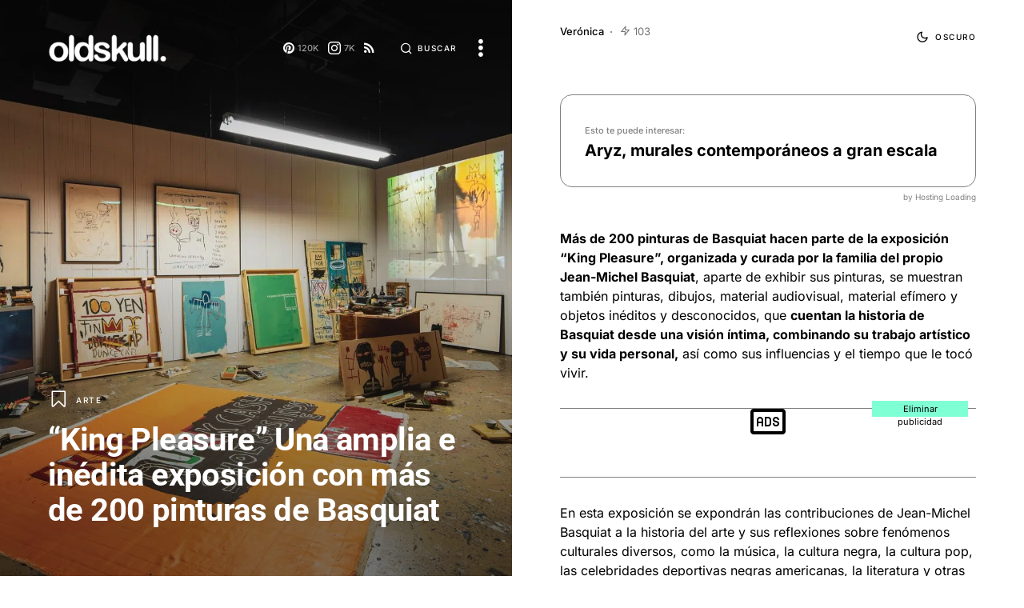

--- FILE ---
content_type: text/html; charset=UTF-8
request_url: https://www.oldskull.net/arte/king-pleasure-una-amplia-pero-intima-exposicion-con-mas-de-200-pinturas-de-basquiat/
body_size: 41390
content:
<!doctype html><html lang="es"><head><meta name='impact-site-verification' value='a32979d1-09a7-441f-b335-0e4a4f6a16c7' /><meta charset="UTF-8" /><script>if(navigator.userAgent.match(/MSIE|Internet Explorer/i)||navigator.userAgent.match(/Trident\/7\..*?rv:11/i)){var href=document.location.href;if(!href.match(/[?&]nowprocket/)){if(href.indexOf("?")==-1){if(href.indexOf("#")==-1){document.location.href=href+"?nowprocket=1"}else{document.location.href=href.replace("#","?nowprocket=1#")}}else{if(href.indexOf("#")==-1){document.location.href=href+"&nowprocket=1"}else{document.location.href=href.replace("#","&nowprocket=1#")}}}}</script><script>(()=>{class RocketLazyLoadScripts{constructor(){this.v="1.2.6",this.triggerEvents=["keydown","mousedown","mousemove","touchmove","touchstart","touchend","wheel"],this.userEventHandler=this.t.bind(this),this.touchStartHandler=this.i.bind(this),this.touchMoveHandler=this.o.bind(this),this.touchEndHandler=this.h.bind(this),this.clickHandler=this.u.bind(this),this.interceptedClicks=[],this.interceptedClickListeners=[],this.l(this),window.addEventListener("pageshow",(t=>{this.persisted=t.persisted,this.everythingLoaded&&this.m()})),this.CSPIssue=sessionStorage.getItem("rocketCSPIssue"),document.addEventListener("securitypolicyviolation",(t=>{this.CSPIssue||"script-src-elem"!==t.violatedDirective||"data"!==t.blockedURI||(this.CSPIssue=!0,sessionStorage.setItem("rocketCSPIssue",!0))})),document.addEventListener("DOMContentLoaded",(()=>{this.k()})),this.delayedScripts={normal:[],async:[],defer:[]},this.trash=[],this.allJQueries=[]}p(t){document.hidden?t.t():(this.triggerEvents.forEach((e=>window.addEventListener(e,t.userEventHandler,{passive:!0}))),window.addEventListener("touchstart",t.touchStartHandler,{passive:!0}),window.addEventListener("mousedown",t.touchStartHandler),document.addEventListener("visibilitychange",t.userEventHandler))}_(){this.triggerEvents.forEach((t=>window.removeEventListener(t,this.userEventHandler,{passive:!0}))),document.removeEventListener("visibilitychange",this.userEventHandler)}i(t){"HTML"!==t.target.tagName&&(window.addEventListener("touchend",this.touchEndHandler),window.addEventListener("mouseup",this.touchEndHandler),window.addEventListener("touchmove",this.touchMoveHandler,{passive:!0}),window.addEventListener("mousemove",this.touchMoveHandler),t.target.addEventListener("click",this.clickHandler),this.L(t.target,!0),this.S(t.target,"onclick","rocket-onclick"),this.C())}o(t){window.removeEventListener("touchend",this.touchEndHandler),window.removeEventListener("mouseup",this.touchEndHandler),window.removeEventListener("touchmove",this.touchMoveHandler,{passive:!0}),window.removeEventListener("mousemove",this.touchMoveHandler),t.target.removeEventListener("click",this.clickHandler),this.L(t.target,!1),this.S(t.target,"rocket-onclick","onclick"),this.M()}h(){window.removeEventListener("touchend",this.touchEndHandler),window.removeEventListener("mouseup",this.touchEndHandler),window.removeEventListener("touchmove",this.touchMoveHandler,{passive:!0}),window.removeEventListener("mousemove",this.touchMoveHandler)}u(t){t.target.removeEventListener("click",this.clickHandler),this.L(t.target,!1),this.S(t.target,"rocket-onclick","onclick"),this.interceptedClicks.push(t),t.preventDefault(),t.stopPropagation(),t.stopImmediatePropagation(),this.M()}O(){window.removeEventListener("touchstart",this.touchStartHandler,{passive:!0}),window.removeEventListener("mousedown",this.touchStartHandler),this.interceptedClicks.forEach((t=>{t.target.dispatchEvent(new MouseEvent("click",{view:t.view,bubbles:!0,cancelable:!0}))}))}l(t){EventTarget.prototype.addEventListenerWPRocketBase=EventTarget.prototype.addEventListener,EventTarget.prototype.addEventListener=function(e,i,o){"click"!==e||t.windowLoaded||i===t.clickHandler||t.interceptedClickListeners.push({target:this,func:i,options:o}),(this||window).addEventListenerWPRocketBase(e,i,o)}}L(t,e){this.interceptedClickListeners.forEach((i=>{i.target===t&&(e?t.removeEventListener("click",i.func,i.options):t.addEventListener("click",i.func,i.options))})),t.parentNode!==document.documentElement&&this.L(t.parentNode,e)}D(){return new Promise((t=>{this.P?this.M=t:t()}))}C(){this.P=!0}M(){this.P=!1}S(t,e,i){t.hasAttribute&&t.hasAttribute(e)&&(event.target.setAttribute(i,event.target.getAttribute(e)),event.target.removeAttribute(e))}t(){this._(this),"loading"===document.readyState?document.addEventListener("DOMContentLoaded",this.R.bind(this)):this.R()}k(){let t=[];document.querySelectorAll("script[type=rocketlazyloadscript][data-rocket-src]").forEach((e=>{let i=e.getAttribute("data-rocket-src");if(i&&!i.startsWith("data:")){0===i.indexOf("//")&&(i=location.protocol+i);try{const o=new URL(i).origin;o!==location.origin&&t.push({src:o,crossOrigin:e.crossOrigin||"module"===e.getAttribute("data-rocket-type")})}catch(t){}}})),t=[...new Map(t.map((t=>[JSON.stringify(t),t]))).values()],this.T(t,"preconnect")}async R(){this.lastBreath=Date.now(),this.j(this),this.F(this),this.I(),this.W(),this.q(),await this.A(this.delayedScripts.normal),await this.A(this.delayedScripts.defer),await this.A(this.delayedScripts.async);try{await this.U(),await this.H(this),await this.J()}catch(t){console.error(t)}window.dispatchEvent(new Event("rocket-allScriptsLoaded")),this.everythingLoaded=!0,this.D().then((()=>{this.O()})),this.N()}W(){document.querySelectorAll("script[type=rocketlazyloadscript]").forEach((t=>{t.hasAttribute("data-rocket-src")?t.hasAttribute("async")&&!1!==t.async?this.delayedScripts.async.push(t):t.hasAttribute("defer")&&!1!==t.defer||"module"===t.getAttribute("data-rocket-type")?this.delayedScripts.defer.push(t):this.delayedScripts.normal.push(t):this.delayedScripts.normal.push(t)}))}async B(t){if(await this.G(),!0!==t.noModule||!("noModule"in HTMLScriptElement.prototype))return new Promise((e=>{let i;function o(){(i||t).setAttribute("data-rocket-status","executed"),e()}try{if(navigator.userAgent.indexOf("Firefox/")>0||""===navigator.vendor||this.CSPIssue)i=document.createElement("script"),[...t.attributes].forEach((t=>{let e=t.nodeName;"type"!==e&&("data-rocket-type"===e&&(e="type"),"data-rocket-src"===e&&(e="src"),i.setAttribute(e,t.nodeValue))})),t.text&&(i.text=t.text),i.hasAttribute("src")?(i.addEventListener("load",o),i.addEventListener("error",(function(){i.setAttribute("data-rocket-status","failed-network"),e()})),setTimeout((()=>{i.isConnected||e()}),1)):(i.text=t.text,o()),t.parentNode.replaceChild(i,t);else{const i=t.getAttribute("data-rocket-type"),s=t.getAttribute("data-rocket-src");i?(t.type=i,t.removeAttribute("data-rocket-type")):t.removeAttribute("type"),t.addEventListener("load",o),t.addEventListener("error",(i=>{this.CSPIssue&&i.target.src.startsWith("data:")?(console.log("WPRocket: data-uri blocked by CSP -> fallback"),t.removeAttribute("src"),this.B(t).then(e)):(t.setAttribute("data-rocket-status","failed-network"),e())})),s?(t.removeAttribute("data-rocket-src"),t.src=s):t.src="data:text/javascript;base64,"+window.btoa(unescape(encodeURIComponent(t.text)))}}catch(i){t.setAttribute("data-rocket-status","failed-transform"),e()}}));t.setAttribute("data-rocket-status","skipped")}async A(t){const e=t.shift();return e&&e.isConnected?(await this.B(e),this.A(t)):Promise.resolve()}q(){this.T([...this.delayedScripts.normal,...this.delayedScripts.defer,...this.delayedScripts.async],"preload")}T(t,e){var i=document.createDocumentFragment();t.forEach((t=>{const o=t.getAttribute&&t.getAttribute("data-rocket-src")||t.src;if(o&&!o.startsWith("data:")){const s=document.createElement("link");s.href=o,s.rel=e,"preconnect"!==e&&(s.as="script"),t.getAttribute&&"module"===t.getAttribute("data-rocket-type")&&(s.crossOrigin=!0),t.crossOrigin&&(s.crossOrigin=t.crossOrigin),t.integrity&&(s.integrity=t.integrity),i.appendChild(s),this.trash.push(s)}})),document.head.appendChild(i)}j(t){let e={};function i(i,o){return e[o].eventsToRewrite.indexOf(i)>=0&&!t.everythingLoaded?"rocket-"+i:i}function o(t,o){!function(t){e[t]||(e[t]={originalFunctions:{add:t.addEventListener,remove:t.removeEventListener},eventsToRewrite:[]},t.addEventListener=function(){arguments[0]=i(arguments[0],t),e[t].originalFunctions.add.apply(t,arguments)},t.removeEventListener=function(){arguments[0]=i(arguments[0],t),e[t].originalFunctions.remove.apply(t,arguments)})}(t),e[t].eventsToRewrite.push(o)}function s(e,i){let o=e[i];e[i]=null,Object.defineProperty(e,i,{get:()=>o||function(){},set(s){t.everythingLoaded?o=s:e["rocket"+i]=o=s}})}o(document,"DOMContentLoaded"),o(window,"DOMContentLoaded"),o(window,"load"),o(window,"pageshow"),o(document,"readystatechange"),s(document,"onreadystatechange"),s(window,"onload"),s(window,"onpageshow");try{Object.defineProperty(document,"readyState",{get:()=>t.rocketReadyState,set(e){t.rocketReadyState=e},configurable:!0}),document.readyState="loading"}catch(t){console.log("WPRocket DJE readyState conflict, bypassing")}}F(t){let e;function i(e){return t.everythingLoaded?e:e.split(" ").map((t=>"load"===t||0===t.indexOf("load.")?"rocket-jquery-load":t)).join(" ")}function o(o){function s(t){const e=o.fn[t];o.fn[t]=o.fn.init.prototype[t]=function(){return this[0]===window&&("string"==typeof arguments[0]||arguments[0]instanceof String?arguments[0]=i(arguments[0]):"object"==typeof arguments[0]&&Object.keys(arguments[0]).forEach((t=>{const e=arguments[0][t];delete arguments[0][t],arguments[0][i(t)]=e}))),e.apply(this,arguments),this}}o&&o.fn&&!t.allJQueries.includes(o)&&(o.fn.ready=o.fn.init.prototype.ready=function(e){return t.domReadyFired?e.bind(document)(o):document.addEventListener("rocket-DOMContentLoaded",(()=>e.bind(document)(o))),o([])},s("on"),s("one"),t.allJQueries.push(o)),e=o}o(window.jQuery),Object.defineProperty(window,"jQuery",{get:()=>e,set(t){o(t)}})}async H(t){const e=document.querySelector("script[data-webpack]");e&&(await async function(){return new Promise((t=>{e.addEventListener("load",t),e.addEventListener("error",t)}))}(),await t.K(),await t.H(t))}async U(){this.domReadyFired=!0;try{document.readyState="interactive"}catch(t){}await this.G(),document.dispatchEvent(new Event("rocket-readystatechange")),await this.G(),document.rocketonreadystatechange&&document.rocketonreadystatechange(),await this.G(),document.dispatchEvent(new Event("rocket-DOMContentLoaded")),await this.G(),window.dispatchEvent(new Event("rocket-DOMContentLoaded"))}async J(){try{document.readyState="complete"}catch(t){}await this.G(),document.dispatchEvent(new Event("rocket-readystatechange")),await this.G(),document.rocketonreadystatechange&&document.rocketonreadystatechange(),await this.G(),window.dispatchEvent(new Event("rocket-load")),await this.G(),window.rocketonload&&window.rocketonload(),await this.G(),this.allJQueries.forEach((t=>t(window).trigger("rocket-jquery-load"))),await this.G();const t=new Event("rocket-pageshow");t.persisted=this.persisted,window.dispatchEvent(t),await this.G(),window.rocketonpageshow&&window.rocketonpageshow({persisted:this.persisted}),this.windowLoaded=!0}m(){document.onreadystatechange&&document.onreadystatechange(),window.onload&&window.onload(),window.onpageshow&&window.onpageshow({persisted:this.persisted})}I(){const t=new Map;document.write=document.writeln=function(e){const i=document.currentScript;i||console.error("WPRocket unable to document.write this: "+e);const o=document.createRange(),s=i.parentElement;let n=t.get(i);void 0===n&&(n=i.nextSibling,t.set(i,n));const c=document.createDocumentFragment();o.setStart(c,0),c.appendChild(o.createContextualFragment(e)),s.insertBefore(c,n)}}async G(){Date.now()-this.lastBreath>45&&(await this.K(),this.lastBreath=Date.now())}async K(){return document.hidden?new Promise((t=>setTimeout(t))):new Promise((t=>requestAnimationFrame(t)))}N(){this.trash.forEach((t=>t.remove()))}static run(){const t=new RocketLazyLoadScripts;t.p(t)}}RocketLazyLoadScripts.run()})();</script><meta name="viewport" content="width=device-width, initial-scale=1" /><link rel="profile" href="https://gmpg.org/xfn/11" /><meta name='robots' content='index, follow, max-image-preview:large, max-snippet:-1, max-video-preview:-1' /> <link rel='preconnect' href='https://www.google.com' ><link rel='preconnect' href='https://stats.g.doubleclick.net' ><link rel='preconnect' href='https://googleads.g.doubleclick.net' ><link rel='preconnect' href='https://www.oldskull.net' ><link rel='preconnect' href='https://www.googletagservices.com/' ><link rel='preconnect' href='https://tpc.googlesyndication.com/' ><link rel='preconnect' href='https://adservice.google.com/' ><link rel='dns-prefetch' href='//cdn.oldskull.net'><link rel='dns-prefetch' href='//oldskull.net'><link rel='dns-prefetch' href='//apis.google.com'><link rel='dns-prefetch' href='//gstatic.com'><link rel='dns-prefetch' href='//google-analytics.com'><link rel='dns-prefetch' href='//ssl.google-analytics.com'><link rel='dns-prefetch' href='//youtube.com'><link rel='dns-prefetch' href='//adservice.google.com'><link rel='dns-prefetch' href='//cdnjs.cloudflare.com'><link rel='dns-prefetch' href='//connect.facebook.net'><link rel='dns-prefetch' href='//i0.wp.com'><link rel='dns-prefetch' href='//i1.wp.com'><link rel='dns-prefetch' href='//i2.wp.com'><link rel='dns-prefetch' href='//stats.wp.com'><link rel='dns-prefetch' href='//pixel.wp.com'><link rel='dns-prefetch' href='//tpc.googlesyndication.com'><link rel='dns-prefetch' href='//pagead2.googlesyndication.com'><link rel='dns-prefetch' href='//partner.googleadservices.com'><link rel='dns-prefetch' href='//tpc.googlesyndication.com'><link rel='dns-prefetch' href='//www.googletagservices.com'><link rel='dns-prefetch' href='//amazon.es'><link rel='dns-prefetch' href='//m.media-amazon.com'><title>&quot;King Pleasure&quot; Una amplia e inédita exposición con más de 200 pinturas de Basquiat - OLDSKULL.NET</title><link rel="preload" href="" as="image" imagesrcset="https://www.oldskull.net/wp-content/uploads/2022/07/basquiat-king-pleasure.jpg.webp" /><link rel="preload" href="https://www.oldskull.net/wp-content/uploads/2023/09/logo_oldskull23_light_2-e1694273934427.png" as="image" /><meta name="description" content="Más de 200 pinturas de Basquiat hacen parte de la exposición &quot;King Pleasure&quot;, organizada y curada por la familia del propio Jean-Michel Basquiat, aparte" /><link rel="canonical" href="https://www.oldskull.net/arte/king-pleasure-una-amplia-pero-intima-exposicion-con-mas-de-200-pinturas-de-basquiat/" /><meta property="og:locale" content="es_ES" /><meta property="og:type" content="article" /><meta property="og:title" content="&quot;King Pleasure&quot; Una amplia e inédita exposición con más de 200 pinturas de Basquiat" /><meta property="og:description" content="Más de 200 pinturas de Basquiat hacen parte de la exposición &quot;King Pleasure&quot;, organizada y curada por la familia del propio Jean-Michel Basquiat, aparte" /><meta property="og:url" content="https://www.oldskull.net/arte/king-pleasure-una-amplia-pero-intima-exposicion-con-mas-de-200-pinturas-de-basquiat/" /><meta property="og:site_name" content="OLDSKULL" /><meta property="article:publisher" content="https://www.facebook.com/oldskull.net/" /><meta property="og:image" content="https://www.oldskull.net/wp-content/uploads/2022/07/basquiat-king-pleasure.jpg" /><meta property="og:image:width" content="1900" /><meta property="og:image:height" content="1266" /><meta property="og:image:type" content="image/jpeg" /><meta name="author" content="Verónica" /><meta name="twitter:card" content="summary_large_image" /><meta name="twitter:creator" content="@oldskull" /><meta name="twitter:site" content="@oldskull" /><meta name="twitter:label1" content="Escrito por" /><meta name="twitter:data1" content="Verónica" /><meta name="twitter:label2" content="Tiempo de lectura" /><meta name="twitter:data2" content="2 minutos" /><script type="application/ld+json" class="yoast-schema-graph">{"@context":"https://schema.org","@graph":[{"@type":"Article","@id":"https://www.oldskull.net/arte/king-pleasure-una-amplia-pero-intima-exposicion-con-mas-de-200-pinturas-de-basquiat/#article","isPartOf":{"@id":"https://www.oldskull.net/arte/king-pleasure-una-amplia-pero-intima-exposicion-con-mas-de-200-pinturas-de-basquiat/"},"author":{"name":"Verónica","@id":"https://www.oldskull.net/#/schema/person/adcfdbf6ed1b128475a317f9c869ad3e"},"headline":"&#8220;King Pleasure&#8221; Una amplia e inédita exposición con más de 200 pinturas de Basquiat","datePublished":"2022-07-25T22:01:27+00:00","mainEntityOfPage":{"@id":"https://www.oldskull.net/arte/king-pleasure-una-amplia-pero-intima-exposicion-con-mas-de-200-pinturas-de-basquiat/"},"wordCount":400,"publisher":{"@id":"https://www.oldskull.net/#organization"},"image":{"@id":"https://www.oldskull.net/arte/king-pleasure-una-amplia-pero-intima-exposicion-con-mas-de-200-pinturas-de-basquiat/#primaryimage"},"thumbnailUrl":"https://www.oldskull.net/wp-content/uploads/2022/07/basquiat-king-pleasure.jpg","keywords":["Arte Pop","Basquiat","exposicion","Pinturas"],"articleSection":["Arte"],"inLanguage":"es","copyrightYear":"2022","copyrightHolder":{"@id":"https://www.oldskull.net/#organization"}},{"@type":"WebPage","@id":"https://www.oldskull.net/arte/king-pleasure-una-amplia-pero-intima-exposicion-con-mas-de-200-pinturas-de-basquiat/","url":"https://www.oldskull.net/arte/king-pleasure-una-amplia-pero-intima-exposicion-con-mas-de-200-pinturas-de-basquiat/","name":"\"King Pleasure\" Una amplia e inédita exposición con más de 200 pinturas de Basquiat - OLDSKULL.NET","isPartOf":{"@id":"https://www.oldskull.net/#website"},"primaryImageOfPage":{"@id":"https://www.oldskull.net/arte/king-pleasure-una-amplia-pero-intima-exposicion-con-mas-de-200-pinturas-de-basquiat/#primaryimage"},"image":{"@id":"https://www.oldskull.net/arte/king-pleasure-una-amplia-pero-intima-exposicion-con-mas-de-200-pinturas-de-basquiat/#primaryimage"},"thumbnailUrl":"https://www.oldskull.net/wp-content/uploads/2022/07/basquiat-king-pleasure.jpg","datePublished":"2022-07-25T22:01:27+00:00","description":"Más de 200 pinturas de Basquiat hacen parte de la exposición \"King Pleasure\", organizada y curada por la familia del propio Jean-Michel Basquiat, aparte","breadcrumb":{"@id":"https://www.oldskull.net/arte/king-pleasure-una-amplia-pero-intima-exposicion-con-mas-de-200-pinturas-de-basquiat/#breadcrumb"},"inLanguage":"es","potentialAction":[{"@type":"ReadAction","target":["https://www.oldskull.net/arte/king-pleasure-una-amplia-pero-intima-exposicion-con-mas-de-200-pinturas-de-basquiat/"]}]},{"@type":"ImageObject","inLanguage":"es","@id":"https://www.oldskull.net/arte/king-pleasure-una-amplia-pero-intima-exposicion-con-mas-de-200-pinturas-de-basquiat/#primaryimage","url":"https://www.oldskull.net/wp-content/uploads/2022/07/basquiat-king-pleasure.jpg","contentUrl":"https://www.oldskull.net/wp-content/uploads/2022/07/basquiat-king-pleasure.jpg","width":1900,"height":1266,"caption":"basquiat king pleasure"},{"@type":"BreadcrumbList","@id":"https://www.oldskull.net/arte/king-pleasure-una-amplia-pero-intima-exposicion-con-mas-de-200-pinturas-de-basquiat/#breadcrumb","itemListElement":[{"@type":"ListItem","position":1,"name":"Inicio","item":"https://www.oldskull.net/"},{"@type":"ListItem","position":2,"name":"«King Pleasure» Una amplia e inédita exposición con más de 200 pinturas de Basquiat"}]},{"@type":"WebSite","@id":"https://www.oldskull.net/#website","url":"https://www.oldskull.net/","name":"OLDSKULL - DISEÑO * CREATIVIDAD * ARTE","description":"Inspiración en tendencias gráficas y arte","publisher":{"@id":"https://www.oldskull.net/#organization"},"potentialAction":[{"@type":"SearchAction","target":{"@type":"EntryPoint","urlTemplate":"https://www.oldskull.net/?s={search_term_string}"},"query-input":{"@type":"PropertyValueSpecification","valueRequired":true,"valueName":"search_term_string"}}],"inLanguage":"es"},{"@type":"Organization","@id":"https://www.oldskull.net/#organization","name":"OLDSKULL","url":"https://www.oldskull.net/","logo":{"@type":"ImageObject","inLanguage":"es","@id":"https://www.oldskull.net/#/schema/logo/image/","url":"https://www.oldskull.net/wp-content/uploads/2022/04/logo2022-bold.jpg","contentUrl":"https://www.oldskull.net/wp-content/uploads/2022/04/logo2022-bold.jpg","width":1151,"height":246,"caption":"OLDSKULL"},"image":{"@id":"https://www.oldskull.net/#/schema/logo/image/"},"sameAs":["https://www.facebook.com/oldskull.net/","https://x.com/oldskull","https://www.instagram.com/oldskulldesign/","https://www.pinterest.es/oldskullnet/"]},{"@type":"Person","@id":"https://www.oldskull.net/#/schema/person/adcfdbf6ed1b128475a317f9c869ad3e","name":"Verónica","url":"https://www.oldskull.net/author/veronicapiki/"}]}</script><link rel='dns-prefetch' href='//pagead2.googlesyndication.com' /><link rel="preload" href="https://www.oldskull.net/wp-content/plugins/canvas/assets/fonts/canvas-icons.woff" as="font" type="font/woff" crossorigin><script id="oldsk-ready">window.advanced_ads_ready=function(e,a){a=a||"complete";var d=function(e){return"interactive"===a?"loading"!==e:"complete"===e};d(document.readyState)?e():document.addEventListener("readystatechange",(function(a){d(a.target.readyState)&&e()}),{once:"interactive"===a})},window.advanced_ads_ready_queue=window.advanced_ads_ready_queue||[];</script><link data-minify="1" rel='stylesheet' id='canvas-css' href='https://www.oldskull.net/wp-content/cache/min/1/wp-content/plugins/canvas/assets/css/canvas.css?ver=1734367649' media='all' /><link rel='alternate stylesheet' id='powerkit-icons-css' href='https://www.oldskull.net/wp-content/plugins/powerkit/assets/fonts/powerkit-icons.woff?ver=2.9.4' as='font' type='font/wof' crossorigin /><link data-minify="1" rel='stylesheet' id='powerkit-css' href='https://www.oldskull.net/wp-content/cache/min/1/wp-content/plugins/powerkit/assets/css/powerkit.css?ver=1734367649' media='all' /><link data-minify="1" rel='stylesheet' id='canvas-block-alert-style-css' href='https://www.oldskull.net/wp-content/cache/min/1/wp-content/plugins/canvas/components/basic-elements/block-alert/block.css?ver=1734367649' media='all' /><link data-minify="1" rel='stylesheet' id='canvas-block-progress-style-css' href='https://www.oldskull.net/wp-content/cache/min/1/wp-content/plugins/canvas/components/basic-elements/block-progress/block.css?ver=1734367649' media='all' /><link data-minify="1" rel='stylesheet' id='canvas-block-collapsibles-style-css' href='https://www.oldskull.net/wp-content/cache/min/1/wp-content/plugins/canvas/components/basic-elements/block-collapsibles/block.css?ver=1734367649' media='all' /><link data-minify="1" rel='stylesheet' id='canvas-block-tabs-style-css' href='https://www.oldskull.net/wp-content/cache/min/1/wp-content/plugins/canvas/components/basic-elements/block-tabs/block.css?ver=1734367649' media='all' /><link data-minify="1" rel='stylesheet' id='canvas-block-section-heading-style-css' href='https://www.oldskull.net/wp-content/cache/min/1/wp-content/plugins/canvas/components/basic-elements/block-section-heading/block.css?ver=1734367649' media='all' /><link data-minify="1" rel='stylesheet' id='canvas-block-section-style-css' href='https://www.oldskull.net/wp-content/cache/min/1/wp-content/plugins/canvas/components/layout-blocks/block-section/block-section.css?ver=1734367649' media='all' /><link data-minify="1" rel='stylesheet' id='canvas-block-row-style-css' href='https://www.oldskull.net/wp-content/cache/min/1/wp-content/plugins/canvas/components/layout-blocks/block-row/block-row.css?ver=1734367649' media='all' /><link data-minify="1" rel='stylesheet' id='canvas-block-posts-style-css' href='https://www.oldskull.net/wp-content/cache/min/1/wp-content/plugins/canvas/components/posts/block-posts/block-posts.css?ver=1734367649' media='all' /><link data-minify="1" rel='stylesheet' id='canvas-justified-gallery-block-style-css' href='https://www.oldskull.net/wp-content/cache/min/1/wp-content/plugins/canvas/components/justified-gallery/block/block-justified-gallery.css?ver=1734367649' media='all' /><link data-minify="1" rel='stylesheet' id='canvas-slider-gallery-block-style-css' href='https://www.oldskull.net/wp-content/cache/min/1/wp-content/plugins/canvas/components/slider-gallery/block/block-slider-gallery.css?ver=1734367649' media='all' /><style id='classic-theme-styles-inline-css'>.wp-block-button__link{color:#fff;background-color:#32373c;border-radius:9999px;box-shadow:none;text-decoration:none;padding:calc(.667em + 2px) calc(1.333em + 2px);font-size:1.125em}.wp-block-file__button{background:#32373c;color:#fff;text-decoration:none}</style><link data-minify="1" rel='stylesheet' id='absolute-reviews-css' href='https://www.oldskull.net/wp-content/cache/min/1/wp-content/plugins/absolute-reviews/public/css/absolute-reviews-public.css?ver=1734367650' media='all' /><link data-minify="1" rel='stylesheet' id='advanced-popups-css' href='https://www.oldskull.net/wp-content/cache/min/1/wp-content/plugins/advanced-popups/public/css/advanced-popups-public.css?ver=1734367650' media='all' /><link data-minify="1" rel='stylesheet' id='canvas-block-heading-style-css' href='https://www.oldskull.net/wp-content/cache/min/1/wp-content/plugins/canvas/components/content-formatting/block-heading/block.css?ver=1734367650' media='all' /><link data-minify="1" rel='stylesheet' id='canvas-block-list-style-css' href='https://www.oldskull.net/wp-content/cache/min/1/wp-content/plugins/canvas/components/content-formatting/block-list/block.css?ver=1734367650' media='all' /><link data-minify="1" rel='stylesheet' id='canvas-block-paragraph-style-css' href='https://www.oldskull.net/wp-content/cache/min/1/wp-content/plugins/canvas/components/content-formatting/block-paragraph/block.css?ver=1734367650' media='all' /><link data-minify="1" rel='stylesheet' id='canvas-block-separator-style-css' href='https://www.oldskull.net/wp-content/cache/min/1/wp-content/plugins/canvas/components/content-formatting/block-separator/block.css?ver=1734367650' media='all' /><link data-minify="1" rel='stylesheet' id='canvas-block-group-style-css' href='https://www.oldskull.net/wp-content/cache/min/1/wp-content/plugins/canvas/components/basic-elements/block-group/block.css?ver=1734367650' media='all' /><link data-minify="1" rel='stylesheet' id='canvas-block-cover-style-css' href='https://www.oldskull.net/wp-content/cache/min/1/wp-content/plugins/canvas/components/basic-elements/block-cover/block.css?ver=1734367650' media='all' /><link data-minify="1" rel='stylesheet' id='awesome-notifications-css' href='https://www.oldskull.net/wp-content/cache/min/1/wp-content/plugins/cbxwpbookmark/assets/vendors/awesome-notifications/style.css?ver=1734367650' media='all' /><link data-minify="1" rel='stylesheet' id='cbxwpbookmarkpublic-css-css' href='https://www.oldskull.net/wp-content/cache/background-css/www.oldskull.net/wp-content/cache/min/1/wp-content/plugins/cbxwpbookmark/assets/css/cbxwpbookmark-public.css?ver=1734367650&wpr_t=1768935436' media='all' /><link data-minify="1" rel='stylesheet' id='powerkit-basic-elements-css' href='https://www.oldskull.net/wp-content/cache/min/1/wp-content/plugins/powerkit/modules/basic-elements/public/css/public-powerkit-basic-elements.css?ver=1734367650' media='screen' /><link data-minify="1" rel='stylesheet' id='powerkit-content-formatting-css' href='https://www.oldskull.net/wp-content/cache/min/1/wp-content/plugins/powerkit/modules/content-formatting/public/css/public-powerkit-content-formatting.css?ver=1734367650' media='all' /><link data-minify="1" rel='stylesheet' id='powerkit-inline-posts-css' href='https://www.oldskull.net/wp-content/cache/min/1/wp-content/plugins/powerkit/modules/inline-posts/public/css/public-powerkit-inline-posts.css?ver=1734367650' media='all' /><link data-minify="1" rel='stylesheet' id='powerkit-justified-gallery-css' href='https://www.oldskull.net/wp-content/cache/min/1/wp-content/plugins/powerkit/modules/justified-gallery/public/css/public-powerkit-justified-gallery.css?ver=1734367650' media='all' /><link rel='stylesheet' id='glightbox-css' href='https://www.oldskull.net/wp-content/plugins/powerkit/modules/lightbox/public/css/glightbox.min.css?ver=2.9.4' media='all' /><link data-minify="1" rel='stylesheet' id='powerkit-lightbox-css' href='https://www.oldskull.net/wp-content/cache/min/1/wp-content/plugins/powerkit/modules/lightbox/public/css/public-powerkit-lightbox.css?ver=1734367650' media='all' /><link data-minify="1" rel='stylesheet' id='powerkit-opt-in-forms-css' href='https://www.oldskull.net/wp-content/cache/min/1/wp-content/plugins/powerkit/modules/opt-in-forms/public/css/public-powerkit-opt-in-forms.css?ver=1734367650' media='all' /><link data-minify="1" rel='stylesheet' id='powerkit-scroll-to-top-css' href='https://www.oldskull.net/wp-content/cache/min/1/wp-content/plugins/powerkit/modules/scroll-to-top/public/css/public-powerkit-scroll-to-top.css?ver=1734367650' media='all' /><link data-minify="1" rel='stylesheet' id='powerkit-share-buttons-css' href='https://www.oldskull.net/wp-content/cache/min/1/wp-content/plugins/powerkit/modules/share-buttons/public/css/public-powerkit-share-buttons.css?ver=1734367650' media='all' /><link data-minify="1" rel='stylesheet' id='powerkit-social-links-css' href='https://www.oldskull.net/wp-content/cache/min/1/wp-content/plugins/powerkit/modules/social-links/public/css/public-powerkit-social-links.css?ver=1734367650' media='all' /><link data-minify="1" rel='stylesheet' id='powerkit-table-of-contents-css' href='https://www.oldskull.net/wp-content/cache/min/1/wp-content/plugins/powerkit/modules/table-of-contents/public/css/public-powerkit-table-of-contents.css?ver=1734367666' media='all' /><link data-minify="1" rel='stylesheet' id='powerkit-widget-about-css' href='https://www.oldskull.net/wp-content/cache/min/1/wp-content/plugins/powerkit/modules/widget-about/public/css/public-powerkit-widget-about.css?ver=1734367650' media='all' /><link data-minify="1" rel='stylesheet' id='tk-shortcodes-css' href='https://www.oldskull.net/wp-content/cache/min/1/wp-content/plugins/tk-shortcodes/public/css/tk-shortcodes-public.css?ver=1734367650' media='all' /><link data-minify="1" rel='stylesheet' id='csco-styles-css' href='https://www.oldskull.net/wp-content/cache/background-css/www.oldskull.net/wp-content/cache/min/1/wp-content/themes/uppercase/style.css?ver=1734367650&wpr_t=1768935436' media='all' /><style id='akismet-widget-style-inline-css'>.a-stats{--akismet-color-mid-green:#357b49;--akismet-color-white:#fff;--akismet-color-light-grey:#f6f7f7;max-width:350px;width:auto}.a-stats *{all:unset;box-sizing:border-box}.a-stats strong{font-weight:600}.a-stats a.a-stats__link,.a-stats a.a-stats__link:visited,.a-stats a.a-stats__link:active{background:var(--akismet-color-mid-green);border:none;box-shadow:none;border-radius:8px;color:var(--akismet-color-white);cursor:pointer;display:block;font-family:-apple-system,BlinkMacSystemFont,'Segoe UI','Roboto','Oxygen-Sans','Ubuntu','Cantarell','Helvetica Neue',sans-serif;font-weight:500;padding:12px;text-align:center;text-decoration:none;transition:all 0.2s ease}.widget .a-stats a.a-stats__link:focus{background:var(--akismet-color-mid-green);color:var(--akismet-color-white);text-decoration:none}.a-stats a.a-stats__link:hover{filter:brightness(110%);box-shadow:0 4px 12px rgba(0,0,0,0.06),0 0 2px rgba(0,0,0,0.16)}.a-stats .count{color:var(--akismet-color-white);display:block;font-size:1.5em;line-height:1.4;padding:0 13px;white-space:nowrap}</style><link data-minify="1" rel='stylesheet' id='searchwp-forms-css' href='https://www.oldskull.net/wp-content/cache/min/1/wp-content/plugins/searchwp-live-ajax-search/assets/styles/frontend/search-forms.css?ver=1734367650' media='all' /><link data-minify="1" rel='stylesheet' id='searchwp-live-search-css' href='https://www.oldskull.net/wp-content/cache/min/1/wp-content/plugins/searchwp-live-ajax-search/assets/styles/style.css?ver=1734367650' media='all' /><style id='searchwp-live-search-inline-css'>.searchwp-live-search-result .searchwp-live-search-result--title a{font-size:16px}.searchwp-live-search-result .searchwp-live-search-result--price{font-size:14px}.searchwp-live-search-result .searchwp-live-search-result--add-to-cart .button{font-size:14px}.searchwp-live-search-no-min-chars:before{content:"Continue typing"}</style><script type="rocketlazyloadscript" data-rocket-src="https://www.oldskull.net/wp-includes/js/jquery/jquery.min.js?ver=3.7.1" id="jquery-core-js" data-rocket-defer defer></script><script type="rocketlazyloadscript" data-rocket-src="https://www.oldskull.net/wp-includes/js/jquery/jquery-migrate.min.js?ver=3.4.1" id="jquery-migrate-js" data-rocket-defer defer></script><script type="rocketlazyloadscript" data-minify="1" data-rocket-src="https://www.oldskull.net/wp-content/cache/min/1/wp-content/plugins/advanced-popups/public/js/advanced-popups-public.js?ver=1734367650" id="advanced-popups-js" data-rocket-defer defer></script><script type="rocketlazyloadscript" data-rocket-src="https://www.oldskull.net/wp-includes/js/jquery/ui/core.min.js?ver=1.13.3" id="jquery-ui-core-js" data-rocket-defer defer></script><script type="rocketlazyloadscript" data-rocket-src="https://www.oldskull.net/wp-includes/js/jquery/ui/tabs.min.js?ver=1.13.3" id="jquery-ui-tabs-js" data-rocket-defer defer></script><script type="rocketlazyloadscript" data-minify="1" data-rocket-src="https://www.oldskull.net/wp-content/cache/min/1/wp-content/plugins/tk-shortcodes/public/js/tk-shortcodes-public.js?ver=1734367650" id="tk-shortcodes-js" data-rocket-defer defer></script><script id="advanced-ads-advanced-js-js-extra">var advads_options = {"blog_id":"1","privacy":{"enabled":false,"state":"not_needed"}};</script><script type="rocketlazyloadscript" data-rocket-src="https://www.oldskull.net/wp-content/plugins/advanced-ads/public/assets/js/advanced.min.js?ver=1.56.1" id="advanced-ads-advanced-js-js" data-rocket-defer defer></script><script id="advanced_ads_pro/visitor_conditions-js-extra">var advanced_ads_pro_visitor_conditions = {"referrer_cookie_name":"advanced_ads_pro_visitor_referrer","referrer_exdays":"365","page_impr_cookie_name":"advanced_ads_page_impressions","page_impr_exdays":"3650"};</script><script type="rocketlazyloadscript" data-rocket-src="https://www.oldskull.net/wp-content/plugins/advanced-ads-pro/modules/advanced-visitor-conditions/inc/conditions.min.js?ver=2.26.1" id="advanced_ads_pro/visitor_conditions-js" data-rocket-defer defer></script><script type="rocketlazyloadscript" data-rocket-src="//pagead2.googlesyndication.com/pagead/js/adsbygoogle.js?ver=6.6.2" id="csco_adsense-js" data-rocket-defer defer></script><style>.woocommerce-tabs .enlazatom-content{margin-top:3rem !important}.enlazatom-show-box{background:#ffffff !important;color:#181818 !important;border-radius:5px !important;padding-right:90px !important}.enlazatom-show-box span,.enlazatom-show-plane span,.enlazatom-show-plane a,.enlazatom-a-plane a,span.enlazatom-title-box,a.enlazatom-a-plane{font-size:17px;word-break:break-word}.enlazatom-show-plane span,span.enlazatom-title-box{font-weight:bold}.enlazatom-show-box:hover{background:#ffffffB3 !important}.enlazatom-show-box:hover div.btn{background:#eaeaeaB3 !important}.chevron::before{color:#181818 !important}.enlazatom-show-box div.btn{background:#eaeaea !important}.enlazatom-title-box{font-weight:bold;margin-bottom:10px !important;display:block}.enlazatom-show-box span{padding:20px}.enlazatom-content{margin-bottom:3rem;margin-top:1rem}.enlazatom-content div.enlazatom-a-plane{margin:16px 0}.enlazatom-show-box{display:flex;overflow:hidden !important;margin-bottom:22px;align-items:center;padding:0 1rem 0 0;line-height:1.4}.enlazatom-show-plane{margin-top:22px;margin-bottom:22px}.enlazatom-show-plane div{display:inline !important}.enlazatom-show-box:hover{text-decoration:none}.enlazatom-show-box img{max-width:100px;border:none !important;margin-right:5px}.enlazatom-show-box{position:relative;text-decoration:none !important}.enlazatom-show-box div.btn{border:none;font-weight:700;width:80px;height:100%;min-height:60px;position:absolute;right:0;top:0;text-align:center;display:flex;align-items:center;justify-content:center}.chevron::before{border-style:solid;border-width:0.25em 0.25em 0 0;content:'';display:inline-block;height:0.45em;position:relative;transform:rotate(-45deg);width:0.45em;margin-left:-2px}.chevron.right:before{left:0;transform:rotate(45deg)}@media (max-width:768px){.enlazatom-disable-image-mobile img,.enlazatom-disable-cta-mobile .btn{display:none !important}.enlazatom-show-box.enlazatom-disable-cta-mobile{padding-right:20px !important}}</style><style type="text/css">.aawp .aawp-tb__row--highlight{background-color:#ffffff}.aawp .aawp-tb__row--highlight{color:#256aaf}.aawp .aawp-tb__row--highlight a{color:#256aaf}</style><link rel="preload" href="https://www.oldskull.net/wp-content/plugins/absolute-reviews/fonts/absolute-reviews-icons.woff" as="font" type="font/woff" crossorigin><link rel="preload" href="https://www.oldskull.net/wp-content/plugins/advanced-popups/fonts/advanced-popups-icons.woff" as="font" type="font/woff" crossorigin><script type="rocketlazyloadscript" data-rocket-type="text/javascript">var advadsCfpQueue = [];var advadsCfpAd = function( adID ){if ( 'undefined' == typeof advadsProCfp ) { advadsCfpQueue.push( adID ) } else { advadsProCfp.addElement( adID ) }};</script><style id='csco-theme-typography'>:root{--cs-font-base-family:Inter;--cs-font-base-size:1rem;--cs-font-base-weight:400;--cs-font-base-style:normal;--cs-font-base-letter-spacing:normal;--cs-font-base-line-height:1.5;--cs-font-primary-family:Inter;--cs-font-primary-size:0.625rem;--cs-font-primary-weight:500;--cs-font-primary-style:normal;--cs-font-primary-letter-spacing:0.15em;--cs-font-primary-text-transform:uppercase;--cs-font-secondary-family:Inter;--cs-font-secondary-size:0.6875rem;--cs-font-secondary-weight:500;--cs-font-secondary-style:normal;--cs-font-secondary-letter-spacing:normal;--cs-font-secondary-text-transform:none;--cs-font-category-family:Inter;--cs-font-category-size:0.625rem;--cs-font-category-weight:500;--cs-font-category-style:normal;--cs-font-category-letter-spacing:0.15em;--cs-font-category-text-transform:uppercase;--cs-font-mixed-tile-category-family:var(--cs-font-category-family);--cs-font-mixed-tile-category-size:var(--cs-font-category-size);--cs-font-mixed-tile-category-weight:var(--cs-font-category-weight);--cs-font-mixed-tile-category-style:var(--cs-font-category-style);--cs-font-mixed-tile-category-letter-spacing:var(--cs-font-category-letter-spacing);--cs-font-mixed-tile-category-text-transform:var(--cs-font-category-text-transform);--cs-font-post-meta-family:Inter;--cs-font-post-meta-size:0.8125rem;--cs-font-post-meta-weight:400;--cs-font-post-meta-style:normal;--cs-font-post-meta-letter-spacing:normal;--cs-font-post-meta-text-transform:none;--cs-font-mixed-tile-post-meta-family:var(--cs-font-post-meta-family);--cs-font-mixed-tile-post-meta-size:var(--cs-font-post-meta-size);--cs-font-mixed-tile-post-meta-weight:var(--cs-font-post-meta-weight);--cs-font-mixed-tile-post-meta-style:var(--cs-font-post-meta-style);--cs-font-mixed-tile-post-meta-letter-spacing:var(--cs-font-post-meta-letter-spacing);--cs-font-mixed-tile-post-meta-text-transform:var(--cs-font-post-meta-text-transform);--cs-font-input-family:Inter;--cs-font-input-size:0.75rem;--cs-font-input-weight:400;--cs-font-input-style:normal;--cs-font-input-letter-spacing:normal;--cs-font-input-text-transform:none;--cs-font-post-subtitle-family:;--cs-font-post-subtitle-weight:400;--cs-font-post-subtitle-size:1.25rem;--cs-font-post-subtitle-letter-spacing:normal;--cs-font-post-content-family:Inter;--cs-font-post-content-size:1rem;--cs-font-post-content-letter-spacing:normal;--cs-font-entry-summary-family:Inter;--cs-font-entry-summary-wegiht:400;--cs-font-entry-summary-size:1rem;--cs-font-entry-summary-letter-spacing:normal;--cs-font-entry-excerpt-family:Inter;--cs-font-entry-excerpt-weight:400;--cs-font-entry-excerpt-size:0.9375rem;--cs-font-entry-excerpt-letter-spacing:normal;--cs-font-mixed-tile-entry-excerpt-family:var(--cs-font-entry-excerpt-family);--cs-font-mixed-tile-entry-excerpt-size:1rem;--cs-font-mixed-tile-entry-excerpt-letter-spacing:var(--cs-font-entry-excerpt-letter-spacing);--cs-font-main-logo-family:Inter;--cs-font-main-logo-size:1.5rem;--cs-font-main-logo-weight:500;--cs-font-main-logo-style:normal;--cs-font-main-logo-letter-spacing:normal;--cs-font-main-logo-text-transform:uppercase;--cs-font-headings-family:Roboto;--cs-font-headings-weight:700;--cs-font-headings-style:normal;--cs-font-headings-line-height:1;--cs-font-headings-letter-spacing:-0.6px;--cs-font-headings-text-transform:none;--cs-font-section-headings-family:Inter;--cs-font-section-headings-size:2.5rem;--cs-font-section-headings-weight:500;--cs-font-section-headings-style:normal;--cs-font-section-headings-letter-spacing:normal;--cs-font-section-headings-text-transform:none;--cs-font-mixed-tile-headings-family:var(--cs-font-headings-family);--cs-font-mixed-tile-headings-weight:var(--cs-font-headings-weight);--cs-font-mixed-tile-headings-style:normal;--cs-font-mixed-tile-headings-line-height:var(--cs-font-headings-line-height);--cs-font-mixed-tile-headings-letter-spacing:var(--cs-font-headings-letter-spacing);--cs-font-mixed-tile-headings-text-transform:var(--cs-font-headings-text-transform);--cs-font-menu-family:Inter;--cs-font-menu-size:1.2rem;--cs-font-menu-weight:400;--cs-font-menu-style:normal;--cs-font-menu-letter-spacing:normal;--cs-font-menu-text-transform:uppercase;--cs-font-submenu-family:Inter;--cs-font-submenu-size:1.2rem;--cs-font-submenu-weight:400;--cs-font-submenu-style:normal;--cs-font-submenu-letter-spacing:normal;--cs-font-submenu-text-transform:none;--cs-font-submenu-small-family:Inter;--cs-font-submenu-small-size:1.2rem;--cs-font-submenu-small-weight:400;--cs-font-submenu-small-style:normal;--cs-font-submenu-small-letter-spacing:normal;--cs-font-submenu-small-text-transform:none;--cs-font-extra-menu-family:Inter;--cs-font-extra-menu-size:1rem;--cs-font-secondarymenu-size:var(--cs-font-extra-menu-size);--cs-font-extra-menu-weight:400;--cs-font-extra-menu-style:normal;--cs-font-extra-menu-letter-spacing:normal;--cs-font-extra-menu-text-transform:none}@media (min-width:720px){.cs-page-header-title,.cs-entry__header .cs-entry__title{font-size:2.5rem}.home .cs-posts-area .cs-entry__title,.blog .cs-posts-area .cs-entry__title{font-size:1.35rem}.home .cs-entry__outer-full .cs-entry__title,.blog .cs-entry__outer-full .cs-entry__title{--cs-font-mixed-tile-headings-size:2rem}.archive .cs-posts-area .cs-entry__title{font-size:1.25rem}.archive .cs-entry__outer-full .cs-entry__title{--cs-font-mixed-tile-headings-size:2rem}}</style> <!--<script type="rocketlazyloadscript" data-rocket-src="https://ajax.googleapis.com/ajax/libs/jquery/2.1.3/jquery.min.js"></script>--> <style id="wpsp-style-frontend"></style><style id="wp-custom-css">@media (min-width:1020px){.cs-content-item{width:100%}}.oldsk-antes-de-p-single,.oldsk-entre-imagenes-2024{border-top:1px solid gray;padding-top:25px !important;padding-bottom:60px !important;border-bottom:1px solid gray}.suscriptor .adsenseads,.suscriptor #stickycontainer{display:none!important}#wpgtr_stickyads_textcss_ad{max-height:95px !important}.noads{position:relative;top:-35px;font-size:11px;background:aquamarine;right:10px;padding:2px;padding-left:10px;padding-right:10px;width:120px;height:20px;float:right}.noads a{color:#000}.alignnone{margin-left:auto;margin-right:auto;display:block}.page .enlazatom-content{display:none!important}#wpgtr_stickyads_textcss_x{display:none}.cbxwpbkmarktrig::before{content:"";margin-right:3px;vertical-align:middle;background:no-repeat var(--wpr-bg-3df55887-a805-473f-9555-620d55afc5f5) 0 0;background-size:auto;background-size:cover;width:0px;height:px;display:inline-block}.cbxwpbkmarktrig-icon{}picture.attachment-csco-medium{object-fit:cover !important;width:100%;height:100%;-o-object-fit:cover;object-fit:cover}span.cs-site-subscribe__title.cs-section-heading{letter-spacing:-1px;line-height:25px}p.cs-section-heading{font-size:18px}</style><style id="kirki-inline-styles">:root,[site-data-scheme="default"]{--cs-color-site-background:#ffffff}:root,[site-data-scheme="default"],[data-scheme=default]{--cs-color-component-background:rgba(255,255,255,0.8)}:root,[data-scheme="default"]{--cs-color-secondary:#818181;--cs-color-button:#141414;--cs-color-button-contrast:#ffffff;--cs-color-button-hover:#333335;--cs-color-button-hover-contrast:#ffffff}[data-scheme="default"] .cs-posts-area .cs-entry__outer:not([data-scheme="inverse"]) .cs-entry__title a{--cs-color-base:#000000}[data-scheme="default"] .cs-posts-area .cs-entry__outer:not([data-scheme="inverse"]) .cs-entry__title a:hover{--cs-color-secondary:#818181}[data-scheme="default"] .cs-page-header-area:not([data-scheme="inverse"]),[data-scheme="default"] .cs-content-area .cs-entry__outer:not([data-scheme="inverse"]){--cs-color-category:#000000;--cs-color-category-hover:#818181;--cs-color-post-meta:#737378;--cs-color-post-meta-link:#000000;--cs-color-post-meta-link-hover:#818181}[site-data-scheme="dark"]{--cs-color-site-background:#1c1c1c}[site-data-scheme="dark"],[data-scheme="dark"],[data-scheme="inverse"]{--cs-color-component-background:rgba(0,0,0,0.5)}[data-scheme="dark"]{--cs-color-button:#141414;--cs-color-button-contrast:#ffffff;--cs-color-button-hover:#333335;--cs-color-button-hover-contrast:#ffffff}[data-scheme="dark"] .cs-posts-area .cs-entry__outer:not([data-scheme="inverse"]) .cs-entry__title a{--cs-color-base:#ffffff}[data-scheme="dark"] .cs-posts-area .cs-entry__outer:not([data-scheme="inverse"]) .cs-entry__title a:hover{--cs-color-secondary:#a4a4a5}[data-scheme="dark"] .cs-page-header-area:not([data-scheme="inverse"]),[data-scheme="dark"] .cs-content-area .cs-entry__outer:not([data-scheme="inverse"]){--cs-color-category:#ffffff;--cs-color-category-hover:#a4a4a5;--cs-color-post-meta:#d2d2d2;--cs-color-post-meta-link:#ffffff;--cs-color-post-meta-link-hover:#a4a4a5}.cs-page-header-background.cs-overlay-solid,.cs-overlay-background.cs-overlay-solid{--cs-color-overlay-background-gradient:rgba(0,0,0,0.45)}:root{--cs-image-border-radius:0px;--cs-button-border-radius:0px;--cs-input-border-radius:0px}@font-face{font-family:'Inter';font-style:normal;font-weight:300;font-display:swap;src:url(https://www.oldskull.net/wp-content/fonts/inter/UcC73FwrK3iLTeHuS_nVMrMxCp50SjIa2JL7SUc.woff2) format('woff2');unicode-range:U+0460-052F,U+1C80-1C8A,U+20B4,U+2DE0-2DFF,U+A640-A69F,U+FE2E-FE2F}@font-face{font-family:'Inter';font-style:normal;font-weight:300;font-display:swap;src:url(https://www.oldskull.net/wp-content/fonts/inter/UcC73FwrK3iLTeHuS_nVMrMxCp50SjIa0ZL7SUc.woff2) format('woff2');unicode-range:U+0301,U+0400-045F,U+0490-0491,U+04B0-04B1,U+2116}@font-face{font-family:'Inter';font-style:normal;font-weight:300;font-display:swap;src:url(https://www.oldskull.net/wp-content/fonts/inter/UcC73FwrK3iLTeHuS_nVMrMxCp50SjIa2ZL7SUc.woff2) format('woff2');unicode-range:U+1F00-1FFF}@font-face{font-family:'Inter';font-style:normal;font-weight:300;font-display:swap;src:url(https://www.oldskull.net/wp-content/fonts/inter/UcC73FwrK3iLTeHuS_nVMrMxCp50SjIa1pL7SUc.woff2) format('woff2');unicode-range:U+0370-0377,U+037A-037F,U+0384-038A,U+038C,U+038E-03A1,U+03A3-03FF}@font-face{font-family:'Inter';font-style:normal;font-weight:300;font-display:swap;src:url(https://www.oldskull.net/wp-content/fonts/inter/UcC73FwrK3iLTeHuS_nVMrMxCp50SjIa2pL7SUc.woff2) format('woff2');unicode-range:U+0102-0103,U+0110-0111,U+0128-0129,U+0168-0169,U+01A0-01A1,U+01AF-01B0,U+0300-0301,U+0303-0304,U+0308-0309,U+0323,U+0329,U+1EA0-1EF9,U+20AB}@font-face{font-family:'Inter';font-style:normal;font-weight:300;font-display:swap;src:url(https://www.oldskull.net/wp-content/fonts/inter/UcC73FwrK3iLTeHuS_nVMrMxCp50SjIa25L7SUc.woff2) format('woff2');unicode-range:U+0100-02BA,U+02BD-02C5,U+02C7-02CC,U+02CE-02D7,U+02DD-02FF,U+0304,U+0308,U+0329,U+1D00-1DBF,U+1E00-1E9F,U+1EF2-1EFF,U+2020,U+20A0-20AB,U+20AD-20C0,U+2113,U+2C60-2C7F,U+A720-A7FF}@font-face{font-family:'Inter';font-style:normal;font-weight:300;font-display:swap;src:url(https://www.oldskull.net/wp-content/fonts/inter/UcC73FwrK3iLTeHuS_nVMrMxCp50SjIa1ZL7.woff2) format('woff2');unicode-range:U+0000-00FF,U+0131,U+0152-0153,U+02BB-02BC,U+02C6,U+02DA,U+02DC,U+0304,U+0308,U+0329,U+2000-206F,U+20AC,U+2122,U+2191,U+2193,U+2212,U+2215,U+FEFF,U+FFFD}@font-face{font-family:'Inter';font-style:normal;font-weight:400;font-display:swap;src:url(https://www.oldskull.net/wp-content/fonts/inter/UcC73FwrK3iLTeHuS_nVMrMxCp50SjIa2JL7SUc.woff2) format('woff2');unicode-range:U+0460-052F,U+1C80-1C8A,U+20B4,U+2DE0-2DFF,U+A640-A69F,U+FE2E-FE2F}@font-face{font-family:'Inter';font-style:normal;font-weight:400;font-display:swap;src:url(https://www.oldskull.net/wp-content/fonts/inter/UcC73FwrK3iLTeHuS_nVMrMxCp50SjIa0ZL7SUc.woff2) format('woff2');unicode-range:U+0301,U+0400-045F,U+0490-0491,U+04B0-04B1,U+2116}@font-face{font-family:'Inter';font-style:normal;font-weight:400;font-display:swap;src:url(https://www.oldskull.net/wp-content/fonts/inter/UcC73FwrK3iLTeHuS_nVMrMxCp50SjIa2ZL7SUc.woff2) format('woff2');unicode-range:U+1F00-1FFF}@font-face{font-family:'Inter';font-style:normal;font-weight:400;font-display:swap;src:url(https://www.oldskull.net/wp-content/fonts/inter/UcC73FwrK3iLTeHuS_nVMrMxCp50SjIa1pL7SUc.woff2) format('woff2');unicode-range:U+0370-0377,U+037A-037F,U+0384-038A,U+038C,U+038E-03A1,U+03A3-03FF}@font-face{font-family:'Inter';font-style:normal;font-weight:400;font-display:swap;src:url(https://www.oldskull.net/wp-content/fonts/inter/UcC73FwrK3iLTeHuS_nVMrMxCp50SjIa2pL7SUc.woff2) format('woff2');unicode-range:U+0102-0103,U+0110-0111,U+0128-0129,U+0168-0169,U+01A0-01A1,U+01AF-01B0,U+0300-0301,U+0303-0304,U+0308-0309,U+0323,U+0329,U+1EA0-1EF9,U+20AB}@font-face{font-family:'Inter';font-style:normal;font-weight:400;font-display:swap;src:url(https://www.oldskull.net/wp-content/fonts/inter/UcC73FwrK3iLTeHuS_nVMrMxCp50SjIa25L7SUc.woff2) format('woff2');unicode-range:U+0100-02BA,U+02BD-02C5,U+02C7-02CC,U+02CE-02D7,U+02DD-02FF,U+0304,U+0308,U+0329,U+1D00-1DBF,U+1E00-1E9F,U+1EF2-1EFF,U+2020,U+20A0-20AB,U+20AD-20C0,U+2113,U+2C60-2C7F,U+A720-A7FF}@font-face{font-family:'Inter';font-style:normal;font-weight:400;font-display:swap;src:url(https://www.oldskull.net/wp-content/fonts/inter/UcC73FwrK3iLTeHuS_nVMrMxCp50SjIa1ZL7.woff2) format('woff2');unicode-range:U+0000-00FF,U+0131,U+0152-0153,U+02BB-02BC,U+02C6,U+02DA,U+02DC,U+0304,U+0308,U+0329,U+2000-206F,U+20AC,U+2122,U+2191,U+2193,U+2212,U+2215,U+FEFF,U+FFFD}@font-face{font-family:'Inter';font-style:normal;font-weight:500;font-display:swap;src:url(https://www.oldskull.net/wp-content/fonts/inter/UcC73FwrK3iLTeHuS_nVMrMxCp50SjIa2JL7SUc.woff2) format('woff2');unicode-range:U+0460-052F,U+1C80-1C8A,U+20B4,U+2DE0-2DFF,U+A640-A69F,U+FE2E-FE2F}@font-face{font-family:'Inter';font-style:normal;font-weight:500;font-display:swap;src:url(https://www.oldskull.net/wp-content/fonts/inter/UcC73FwrK3iLTeHuS_nVMrMxCp50SjIa0ZL7SUc.woff2) format('woff2');unicode-range:U+0301,U+0400-045F,U+0490-0491,U+04B0-04B1,U+2116}@font-face{font-family:'Inter';font-style:normal;font-weight:500;font-display:swap;src:url(https://www.oldskull.net/wp-content/fonts/inter/UcC73FwrK3iLTeHuS_nVMrMxCp50SjIa2ZL7SUc.woff2) format('woff2');unicode-range:U+1F00-1FFF}@font-face{font-family:'Inter';font-style:normal;font-weight:500;font-display:swap;src:url(https://www.oldskull.net/wp-content/fonts/inter/UcC73FwrK3iLTeHuS_nVMrMxCp50SjIa1pL7SUc.woff2) format('woff2');unicode-range:U+0370-0377,U+037A-037F,U+0384-038A,U+038C,U+038E-03A1,U+03A3-03FF}@font-face{font-family:'Inter';font-style:normal;font-weight:500;font-display:swap;src:url(https://www.oldskull.net/wp-content/fonts/inter/UcC73FwrK3iLTeHuS_nVMrMxCp50SjIa2pL7SUc.woff2) format('woff2');unicode-range:U+0102-0103,U+0110-0111,U+0128-0129,U+0168-0169,U+01A0-01A1,U+01AF-01B0,U+0300-0301,U+0303-0304,U+0308-0309,U+0323,U+0329,U+1EA0-1EF9,U+20AB}@font-face{font-family:'Inter';font-style:normal;font-weight:500;font-display:swap;src:url(https://www.oldskull.net/wp-content/fonts/inter/UcC73FwrK3iLTeHuS_nVMrMxCp50SjIa25L7SUc.woff2) format('woff2');unicode-range:U+0100-02BA,U+02BD-02C5,U+02C7-02CC,U+02CE-02D7,U+02DD-02FF,U+0304,U+0308,U+0329,U+1D00-1DBF,U+1E00-1E9F,U+1EF2-1EFF,U+2020,U+20A0-20AB,U+20AD-20C0,U+2113,U+2C60-2C7F,U+A720-A7FF}@font-face{font-family:'Inter';font-style:normal;font-weight:500;font-display:swap;src:url(https://www.oldskull.net/wp-content/fonts/inter/UcC73FwrK3iLTeHuS_nVMrMxCp50SjIa1ZL7.woff2) format('woff2');unicode-range:U+0000-00FF,U+0131,U+0152-0153,U+02BB-02BC,U+02C6,U+02DA,U+02DC,U+0304,U+0308,U+0329,U+2000-206F,U+20AC,U+2122,U+2191,U+2193,U+2212,U+2215,U+FEFF,U+FFFD}@font-face{font-family:'Inter';font-style:normal;font-weight:600;font-display:swap;src:url(https://www.oldskull.net/wp-content/fonts/inter/UcC73FwrK3iLTeHuS_nVMrMxCp50SjIa2JL7SUc.woff2) format('woff2');unicode-range:U+0460-052F,U+1C80-1C8A,U+20B4,U+2DE0-2DFF,U+A640-A69F,U+FE2E-FE2F}@font-face{font-family:'Inter';font-style:normal;font-weight:600;font-display:swap;src:url(https://www.oldskull.net/wp-content/fonts/inter/UcC73FwrK3iLTeHuS_nVMrMxCp50SjIa0ZL7SUc.woff2) format('woff2');unicode-range:U+0301,U+0400-045F,U+0490-0491,U+04B0-04B1,U+2116}@font-face{font-family:'Inter';font-style:normal;font-weight:600;font-display:swap;src:url(https://www.oldskull.net/wp-content/fonts/inter/UcC73FwrK3iLTeHuS_nVMrMxCp50SjIa2ZL7SUc.woff2) format('woff2');unicode-range:U+1F00-1FFF}@font-face{font-family:'Inter';font-style:normal;font-weight:600;font-display:swap;src:url(https://www.oldskull.net/wp-content/fonts/inter/UcC73FwrK3iLTeHuS_nVMrMxCp50SjIa1pL7SUc.woff2) format('woff2');unicode-range:U+0370-0377,U+037A-037F,U+0384-038A,U+038C,U+038E-03A1,U+03A3-03FF}@font-face{font-family:'Inter';font-style:normal;font-weight:600;font-display:swap;src:url(https://www.oldskull.net/wp-content/fonts/inter/UcC73FwrK3iLTeHuS_nVMrMxCp50SjIa2pL7SUc.woff2) format('woff2');unicode-range:U+0102-0103,U+0110-0111,U+0128-0129,U+0168-0169,U+01A0-01A1,U+01AF-01B0,U+0300-0301,U+0303-0304,U+0308-0309,U+0323,U+0329,U+1EA0-1EF9,U+20AB}@font-face{font-family:'Inter';font-style:normal;font-weight:600;font-display:swap;src:url(https://www.oldskull.net/wp-content/fonts/inter/UcC73FwrK3iLTeHuS_nVMrMxCp50SjIa25L7SUc.woff2) format('woff2');unicode-range:U+0100-02BA,U+02BD-02C5,U+02C7-02CC,U+02CE-02D7,U+02DD-02FF,U+0304,U+0308,U+0329,U+1D00-1DBF,U+1E00-1E9F,U+1EF2-1EFF,U+2020,U+20A0-20AB,U+20AD-20C0,U+2113,U+2C60-2C7F,U+A720-A7FF}@font-face{font-family:'Inter';font-style:normal;font-weight:600;font-display:swap;src:url(https://www.oldskull.net/wp-content/fonts/inter/UcC73FwrK3iLTeHuS_nVMrMxCp50SjIa1ZL7.woff2) format('woff2');unicode-range:U+0000-00FF,U+0131,U+0152-0153,U+02BB-02BC,U+02C6,U+02DA,U+02DC,U+0304,U+0308,U+0329,U+2000-206F,U+20AC,U+2122,U+2191,U+2193,U+2212,U+2215,U+FEFF,U+FFFD}@font-face{font-family:'Inter';font-style:normal;font-weight:700;font-display:swap;src:url(https://www.oldskull.net/wp-content/fonts/inter/UcC73FwrK3iLTeHuS_nVMrMxCp50SjIa2JL7SUc.woff2) format('woff2');unicode-range:U+0460-052F,U+1C80-1C8A,U+20B4,U+2DE0-2DFF,U+A640-A69F,U+FE2E-FE2F}@font-face{font-family:'Inter';font-style:normal;font-weight:700;font-display:swap;src:url(https://www.oldskull.net/wp-content/fonts/inter/UcC73FwrK3iLTeHuS_nVMrMxCp50SjIa0ZL7SUc.woff2) format('woff2');unicode-range:U+0301,U+0400-045F,U+0490-0491,U+04B0-04B1,U+2116}@font-face{font-family:'Inter';font-style:normal;font-weight:700;font-display:swap;src:url(https://www.oldskull.net/wp-content/fonts/inter/UcC73FwrK3iLTeHuS_nVMrMxCp50SjIa2ZL7SUc.woff2) format('woff2');unicode-range:U+1F00-1FFF}@font-face{font-family:'Inter';font-style:normal;font-weight:700;font-display:swap;src:url(https://www.oldskull.net/wp-content/fonts/inter/UcC73FwrK3iLTeHuS_nVMrMxCp50SjIa1pL7SUc.woff2) format('woff2');unicode-range:U+0370-0377,U+037A-037F,U+0384-038A,U+038C,U+038E-03A1,U+03A3-03FF}@font-face{font-family:'Inter';font-style:normal;font-weight:700;font-display:swap;src:url(https://www.oldskull.net/wp-content/fonts/inter/UcC73FwrK3iLTeHuS_nVMrMxCp50SjIa2pL7SUc.woff2) format('woff2');unicode-range:U+0102-0103,U+0110-0111,U+0128-0129,U+0168-0169,U+01A0-01A1,U+01AF-01B0,U+0300-0301,U+0303-0304,U+0308-0309,U+0323,U+0329,U+1EA0-1EF9,U+20AB}@font-face{font-family:'Inter';font-style:normal;font-weight:700;font-display:swap;src:url(https://www.oldskull.net/wp-content/fonts/inter/UcC73FwrK3iLTeHuS_nVMrMxCp50SjIa25L7SUc.woff2) format('woff2');unicode-range:U+0100-02BA,U+02BD-02C5,U+02C7-02CC,U+02CE-02D7,U+02DD-02FF,U+0304,U+0308,U+0329,U+1D00-1DBF,U+1E00-1E9F,U+1EF2-1EFF,U+2020,U+20A0-20AB,U+20AD-20C0,U+2113,U+2C60-2C7F,U+A720-A7FF}@font-face{font-family:'Inter';font-style:normal;font-weight:700;font-display:swap;src:url(https://www.oldskull.net/wp-content/fonts/inter/UcC73FwrK3iLTeHuS_nVMrMxCp50SjIa1ZL7.woff2) format('woff2');unicode-range:U+0000-00FF,U+0131,U+0152-0153,U+02BB-02BC,U+02C6,U+02DA,U+02DC,U+0304,U+0308,U+0329,U+2000-206F,U+20AC,U+2122,U+2191,U+2193,U+2212,U+2215,U+FEFF,U+FFFD}@font-face{font-family:'Roboto';font-style:normal;font-weight:700;font-stretch:100%;font-display:swap;src:url(https://www.oldskull.net/wp-content/fonts/roboto/KFOMCnqEu92Fr1ME7kSn66aGLdTylUAMQXC89YmC2DPNWuYjalmZiArmlw.woff2) format('woff2');unicode-range:U+0460-052F,U+1C80-1C8A,U+20B4,U+2DE0-2DFF,U+A640-A69F,U+FE2E-FE2F}@font-face{font-family:'Roboto';font-style:normal;font-weight:700;font-stretch:100%;font-display:swap;src:url(https://www.oldskull.net/wp-content/fonts/roboto/KFOMCnqEu92Fr1ME7kSn66aGLdTylUAMQXC89YmC2DPNWuYjalmQiArmlw.woff2) format('woff2');unicode-range:U+0301,U+0400-045F,U+0490-0491,U+04B0-04B1,U+2116}@font-face{font-family:'Roboto';font-style:normal;font-weight:700;font-stretch:100%;font-display:swap;src:url(https://www.oldskull.net/wp-content/fonts/roboto/KFOMCnqEu92Fr1ME7kSn66aGLdTylUAMQXC89YmC2DPNWuYjalmYiArmlw.woff2) format('woff2');unicode-range:U+1F00-1FFF}@font-face{font-family:'Roboto';font-style:normal;font-weight:700;font-stretch:100%;font-display:swap;src:url(https://www.oldskull.net/wp-content/fonts/roboto/KFOMCnqEu92Fr1ME7kSn66aGLdTylUAMQXC89YmC2DPNWuYjalmXiArmlw.woff2) format('woff2');unicode-range:U+0370-0377,U+037A-037F,U+0384-038A,U+038C,U+038E-03A1,U+03A3-03FF}@font-face{font-family:'Roboto';font-style:normal;font-weight:700;font-stretch:100%;font-display:swap;src:url(https://www.oldskull.net/wp-content/fonts/roboto/KFOMCnqEu92Fr1ME7kSn66aGLdTylUAMQXC89YmC2DPNWuYjalnoiArmlw.woff2) format('woff2');unicode-range:U+0302-0303,U+0305,U+0307-0308,U+0310,U+0312,U+0315,U+031A,U+0326-0327,U+032C,U+032F-0330,U+0332-0333,U+0338,U+033A,U+0346,U+034D,U+0391-03A1,U+03A3-03A9,U+03B1-03C9,U+03D1,U+03D5-03D6,U+03F0-03F1,U+03F4-03F5,U+2016-2017,U+2034-2038,U+203C,U+2040,U+2043,U+2047,U+2050,U+2057,U+205F,U+2070-2071,U+2074-208E,U+2090-209C,U+20D0-20DC,U+20E1,U+20E5-20EF,U+2100-2112,U+2114-2115,U+2117-2121,U+2123-214F,U+2190,U+2192,U+2194-21AE,U+21B0-21E5,U+21F1-21F2,U+21F4-2211,U+2213-2214,U+2216-22FF,U+2308-230B,U+2310,U+2319,U+231C-2321,U+2336-237A,U+237C,U+2395,U+239B-23B7,U+23D0,U+23DC-23E1,U+2474-2475,U+25AF,U+25B3,U+25B7,U+25BD,U+25C1,U+25CA,U+25CC,U+25FB,U+266D-266F,U+27C0-27FF,U+2900-2AFF,U+2B0E-2B11,U+2B30-2B4C,U+2BFE,U+3030,U+FF5B,U+FF5D,U+1D400-1D7FF,U+1EE00-1EEFF}@font-face{font-family:'Roboto';font-style:normal;font-weight:700;font-stretch:100%;font-display:swap;src:url(https://www.oldskull.net/wp-content/fonts/roboto/KFOMCnqEu92Fr1ME7kSn66aGLdTylUAMQXC89YmC2DPNWuYjaln6iArmlw.woff2) format('woff2');unicode-range:U+0001-000C,U+000E-001F,U+007F-009F,U+20DD-20E0,U+20E2-20E4,U+2150-218F,U+2190,U+2192,U+2194-2199,U+21AF,U+21E6-21F0,U+21F3,U+2218-2219,U+2299,U+22C4-22C6,U+2300-243F,U+2440-244A,U+2460-24FF,U+25A0-27BF,U+2800-28FF,U+2921-2922,U+2981,U+29BF,U+29EB,U+2B00-2BFF,U+4DC0-4DFF,U+FFF9-FFFB,U+10140-1018E,U+10190-1019C,U+101A0,U+101D0-101FD,U+102E0-102FB,U+10E60-10E7E,U+1D2C0-1D2D3,U+1D2E0-1D37F,U+1F000-1F0FF,U+1F100-1F1AD,U+1F1E6-1F1FF,U+1F30D-1F30F,U+1F315,U+1F31C,U+1F31E,U+1F320-1F32C,U+1F336,U+1F378,U+1F37D,U+1F382,U+1F393-1F39F,U+1F3A7-1F3A8,U+1F3AC-1F3AF,U+1F3C2,U+1F3C4-1F3C6,U+1F3CA-1F3CE,U+1F3D4-1F3E0,U+1F3ED,U+1F3F1-1F3F3,U+1F3F5-1F3F7,U+1F408,U+1F415,U+1F41F,U+1F426,U+1F43F,U+1F441-1F442,U+1F444,U+1F446-1F449,U+1F44C-1F44E,U+1F453,U+1F46A,U+1F47D,U+1F4A3,U+1F4B0,U+1F4B3,U+1F4B9,U+1F4BB,U+1F4BF,U+1F4C8-1F4CB,U+1F4D6,U+1F4DA,U+1F4DF,U+1F4E3-1F4E6,U+1F4EA-1F4ED,U+1F4F7,U+1F4F9-1F4FB,U+1F4FD-1F4FE,U+1F503,U+1F507-1F50B,U+1F50D,U+1F512-1F513,U+1F53E-1F54A,U+1F54F-1F5FA,U+1F610,U+1F650-1F67F,U+1F687,U+1F68D,U+1F691,U+1F694,U+1F698,U+1F6AD,U+1F6B2,U+1F6B9-1F6BA,U+1F6BC,U+1F6C6-1F6CF,U+1F6D3-1F6D7,U+1F6E0-1F6EA,U+1F6F0-1F6F3,U+1F6F7-1F6FC,U+1F700-1F7FF,U+1F800-1F80B,U+1F810-1F847,U+1F850-1F859,U+1F860-1F887,U+1F890-1F8AD,U+1F8B0-1F8BB,U+1F8C0-1F8C1,U+1F900-1F90B,U+1F93B,U+1F946,U+1F984,U+1F996,U+1F9E9,U+1FA00-1FA6F,U+1FA70-1FA7C,U+1FA80-1FA89,U+1FA8F-1FAC6,U+1FACE-1FADC,U+1FADF-1FAE9,U+1FAF0-1FAF8,U+1FB00-1FBFF}@font-face{font-family:'Roboto';font-style:normal;font-weight:700;font-stretch:100%;font-display:swap;src:url(https://www.oldskull.net/wp-content/fonts/roboto/KFOMCnqEu92Fr1ME7kSn66aGLdTylUAMQXC89YmC2DPNWuYjalmbiArmlw.woff2) format('woff2');unicode-range:U+0102-0103,U+0110-0111,U+0128-0129,U+0168-0169,U+01A0-01A1,U+01AF-01B0,U+0300-0301,U+0303-0304,U+0308-0309,U+0323,U+0329,U+1EA0-1EF9,U+20AB}@font-face{font-family:'Roboto';font-style:normal;font-weight:700;font-stretch:100%;font-display:swap;src:url(https://www.oldskull.net/wp-content/fonts/roboto/KFOMCnqEu92Fr1ME7kSn66aGLdTylUAMQXC89YmC2DPNWuYjalmaiArmlw.woff2) format('woff2');unicode-range:U+0100-02BA,U+02BD-02C5,U+02C7-02CC,U+02CE-02D7,U+02DD-02FF,U+0304,U+0308,U+0329,U+1D00-1DBF,U+1E00-1E9F,U+1EF2-1EFF,U+2020,U+20A0-20AB,U+20AD-20C0,U+2113,U+2C60-2C7F,U+A720-A7FF}@font-face{font-family:'Roboto';font-style:normal;font-weight:700;font-stretch:100%;font-display:swap;src:url(https://www.oldskull.net/wp-content/fonts/roboto/KFOMCnqEu92Fr1ME7kSn66aGLdTylUAMQXC89YmC2DPNWuYjalmUiAo.woff2) format('woff2');unicode-range:U+0000-00FF,U+0131,U+0152-0153,U+02BB-02BC,U+02C6,U+02DA,U+02DC,U+0304,U+0308,U+0329,U+2000-206F,U+20AC,U+2122,U+2191,U+2193,U+2212,U+2215,U+FEFF,U+FFFD}@font-face{font-family:'Inter';font-style:normal;font-weight:300;font-display:swap;src:url(https://www.oldskull.net/wp-content/fonts/inter/UcC73FwrK3iLTeHuS_nVMrMxCp50SjIa2JL7SUc.woff2) format('woff2');unicode-range:U+0460-052F,U+1C80-1C8A,U+20B4,U+2DE0-2DFF,U+A640-A69F,U+FE2E-FE2F}@font-face{font-family:'Inter';font-style:normal;font-weight:300;font-display:swap;src:url(https://www.oldskull.net/wp-content/fonts/inter/UcC73FwrK3iLTeHuS_nVMrMxCp50SjIa0ZL7SUc.woff2) format('woff2');unicode-range:U+0301,U+0400-045F,U+0490-0491,U+04B0-04B1,U+2116}@font-face{font-family:'Inter';font-style:normal;font-weight:300;font-display:swap;src:url(https://www.oldskull.net/wp-content/fonts/inter/UcC73FwrK3iLTeHuS_nVMrMxCp50SjIa2ZL7SUc.woff2) format('woff2');unicode-range:U+1F00-1FFF}@font-face{font-family:'Inter';font-style:normal;font-weight:300;font-display:swap;src:url(https://www.oldskull.net/wp-content/fonts/inter/UcC73FwrK3iLTeHuS_nVMrMxCp50SjIa1pL7SUc.woff2) format('woff2');unicode-range:U+0370-0377,U+037A-037F,U+0384-038A,U+038C,U+038E-03A1,U+03A3-03FF}@font-face{font-family:'Inter';font-style:normal;font-weight:300;font-display:swap;src:url(https://www.oldskull.net/wp-content/fonts/inter/UcC73FwrK3iLTeHuS_nVMrMxCp50SjIa2pL7SUc.woff2) format('woff2');unicode-range:U+0102-0103,U+0110-0111,U+0128-0129,U+0168-0169,U+01A0-01A1,U+01AF-01B0,U+0300-0301,U+0303-0304,U+0308-0309,U+0323,U+0329,U+1EA0-1EF9,U+20AB}@font-face{font-family:'Inter';font-style:normal;font-weight:300;font-display:swap;src:url(https://www.oldskull.net/wp-content/fonts/inter/UcC73FwrK3iLTeHuS_nVMrMxCp50SjIa25L7SUc.woff2) format('woff2');unicode-range:U+0100-02BA,U+02BD-02C5,U+02C7-02CC,U+02CE-02D7,U+02DD-02FF,U+0304,U+0308,U+0329,U+1D00-1DBF,U+1E00-1E9F,U+1EF2-1EFF,U+2020,U+20A0-20AB,U+20AD-20C0,U+2113,U+2C60-2C7F,U+A720-A7FF}@font-face{font-family:'Inter';font-style:normal;font-weight:300;font-display:swap;src:url(https://www.oldskull.net/wp-content/fonts/inter/UcC73FwrK3iLTeHuS_nVMrMxCp50SjIa1ZL7.woff2) format('woff2');unicode-range:U+0000-00FF,U+0131,U+0152-0153,U+02BB-02BC,U+02C6,U+02DA,U+02DC,U+0304,U+0308,U+0329,U+2000-206F,U+20AC,U+2122,U+2191,U+2193,U+2212,U+2215,U+FEFF,U+FFFD}@font-face{font-family:'Inter';font-style:normal;font-weight:400;font-display:swap;src:url(https://www.oldskull.net/wp-content/fonts/inter/UcC73FwrK3iLTeHuS_nVMrMxCp50SjIa2JL7SUc.woff2) format('woff2');unicode-range:U+0460-052F,U+1C80-1C8A,U+20B4,U+2DE0-2DFF,U+A640-A69F,U+FE2E-FE2F}@font-face{font-family:'Inter';font-style:normal;font-weight:400;font-display:swap;src:url(https://www.oldskull.net/wp-content/fonts/inter/UcC73FwrK3iLTeHuS_nVMrMxCp50SjIa0ZL7SUc.woff2) format('woff2');unicode-range:U+0301,U+0400-045F,U+0490-0491,U+04B0-04B1,U+2116}@font-face{font-family:'Inter';font-style:normal;font-weight:400;font-display:swap;src:url(https://www.oldskull.net/wp-content/fonts/inter/UcC73FwrK3iLTeHuS_nVMrMxCp50SjIa2ZL7SUc.woff2) format('woff2');unicode-range:U+1F00-1FFF}@font-face{font-family:'Inter';font-style:normal;font-weight:400;font-display:swap;src:url(https://www.oldskull.net/wp-content/fonts/inter/UcC73FwrK3iLTeHuS_nVMrMxCp50SjIa1pL7SUc.woff2) format('woff2');unicode-range:U+0370-0377,U+037A-037F,U+0384-038A,U+038C,U+038E-03A1,U+03A3-03FF}@font-face{font-family:'Inter';font-style:normal;font-weight:400;font-display:swap;src:url(https://www.oldskull.net/wp-content/fonts/inter/UcC73FwrK3iLTeHuS_nVMrMxCp50SjIa2pL7SUc.woff2) format('woff2');unicode-range:U+0102-0103,U+0110-0111,U+0128-0129,U+0168-0169,U+01A0-01A1,U+01AF-01B0,U+0300-0301,U+0303-0304,U+0308-0309,U+0323,U+0329,U+1EA0-1EF9,U+20AB}@font-face{font-family:'Inter';font-style:normal;font-weight:400;font-display:swap;src:url(https://www.oldskull.net/wp-content/fonts/inter/UcC73FwrK3iLTeHuS_nVMrMxCp50SjIa25L7SUc.woff2) format('woff2');unicode-range:U+0100-02BA,U+02BD-02C5,U+02C7-02CC,U+02CE-02D7,U+02DD-02FF,U+0304,U+0308,U+0329,U+1D00-1DBF,U+1E00-1E9F,U+1EF2-1EFF,U+2020,U+20A0-20AB,U+20AD-20C0,U+2113,U+2C60-2C7F,U+A720-A7FF}@font-face{font-family:'Inter';font-style:normal;font-weight:400;font-display:swap;src:url(https://www.oldskull.net/wp-content/fonts/inter/UcC73FwrK3iLTeHuS_nVMrMxCp50SjIa1ZL7.woff2) format('woff2');unicode-range:U+0000-00FF,U+0131,U+0152-0153,U+02BB-02BC,U+02C6,U+02DA,U+02DC,U+0304,U+0308,U+0329,U+2000-206F,U+20AC,U+2122,U+2191,U+2193,U+2212,U+2215,U+FEFF,U+FFFD}@font-face{font-family:'Inter';font-style:normal;font-weight:500;font-display:swap;src:url(https://www.oldskull.net/wp-content/fonts/inter/UcC73FwrK3iLTeHuS_nVMrMxCp50SjIa2JL7SUc.woff2) format('woff2');unicode-range:U+0460-052F,U+1C80-1C8A,U+20B4,U+2DE0-2DFF,U+A640-A69F,U+FE2E-FE2F}@font-face{font-family:'Inter';font-style:normal;font-weight:500;font-display:swap;src:url(https://www.oldskull.net/wp-content/fonts/inter/UcC73FwrK3iLTeHuS_nVMrMxCp50SjIa0ZL7SUc.woff2) format('woff2');unicode-range:U+0301,U+0400-045F,U+0490-0491,U+04B0-04B1,U+2116}@font-face{font-family:'Inter';font-style:normal;font-weight:500;font-display:swap;src:url(https://www.oldskull.net/wp-content/fonts/inter/UcC73FwrK3iLTeHuS_nVMrMxCp50SjIa2ZL7SUc.woff2) format('woff2');unicode-range:U+1F00-1FFF}@font-face{font-family:'Inter';font-style:normal;font-weight:500;font-display:swap;src:url(https://www.oldskull.net/wp-content/fonts/inter/UcC73FwrK3iLTeHuS_nVMrMxCp50SjIa1pL7SUc.woff2) format('woff2');unicode-range:U+0370-0377,U+037A-037F,U+0384-038A,U+038C,U+038E-03A1,U+03A3-03FF}@font-face{font-family:'Inter';font-style:normal;font-weight:500;font-display:swap;src:url(https://www.oldskull.net/wp-content/fonts/inter/UcC73FwrK3iLTeHuS_nVMrMxCp50SjIa2pL7SUc.woff2) format('woff2');unicode-range:U+0102-0103,U+0110-0111,U+0128-0129,U+0168-0169,U+01A0-01A1,U+01AF-01B0,U+0300-0301,U+0303-0304,U+0308-0309,U+0323,U+0329,U+1EA0-1EF9,U+20AB}@font-face{font-family:'Inter';font-style:normal;font-weight:500;font-display:swap;src:url(https://www.oldskull.net/wp-content/fonts/inter/UcC73FwrK3iLTeHuS_nVMrMxCp50SjIa25L7SUc.woff2) format('woff2');unicode-range:U+0100-02BA,U+02BD-02C5,U+02C7-02CC,U+02CE-02D7,U+02DD-02FF,U+0304,U+0308,U+0329,U+1D00-1DBF,U+1E00-1E9F,U+1EF2-1EFF,U+2020,U+20A0-20AB,U+20AD-20C0,U+2113,U+2C60-2C7F,U+A720-A7FF}@font-face{font-family:'Inter';font-style:normal;font-weight:500;font-display:swap;src:url(https://www.oldskull.net/wp-content/fonts/inter/UcC73FwrK3iLTeHuS_nVMrMxCp50SjIa1ZL7.woff2) format('woff2');unicode-range:U+0000-00FF,U+0131,U+0152-0153,U+02BB-02BC,U+02C6,U+02DA,U+02DC,U+0304,U+0308,U+0329,U+2000-206F,U+20AC,U+2122,U+2191,U+2193,U+2212,U+2215,U+FEFF,U+FFFD}@font-face{font-family:'Inter';font-style:normal;font-weight:600;font-display:swap;src:url(https://www.oldskull.net/wp-content/fonts/inter/UcC73FwrK3iLTeHuS_nVMrMxCp50SjIa2JL7SUc.woff2) format('woff2');unicode-range:U+0460-052F,U+1C80-1C8A,U+20B4,U+2DE0-2DFF,U+A640-A69F,U+FE2E-FE2F}@font-face{font-family:'Inter';font-style:normal;font-weight:600;font-display:swap;src:url(https://www.oldskull.net/wp-content/fonts/inter/UcC73FwrK3iLTeHuS_nVMrMxCp50SjIa0ZL7SUc.woff2) format('woff2');unicode-range:U+0301,U+0400-045F,U+0490-0491,U+04B0-04B1,U+2116}@font-face{font-family:'Inter';font-style:normal;font-weight:600;font-display:swap;src:url(https://www.oldskull.net/wp-content/fonts/inter/UcC73FwrK3iLTeHuS_nVMrMxCp50SjIa2ZL7SUc.woff2) format('woff2');unicode-range:U+1F00-1FFF}@font-face{font-family:'Inter';font-style:normal;font-weight:600;font-display:swap;src:url(https://www.oldskull.net/wp-content/fonts/inter/UcC73FwrK3iLTeHuS_nVMrMxCp50SjIa1pL7SUc.woff2) format('woff2');unicode-range:U+0370-0377,U+037A-037F,U+0384-038A,U+038C,U+038E-03A1,U+03A3-03FF}@font-face{font-family:'Inter';font-style:normal;font-weight:600;font-display:swap;src:url(https://www.oldskull.net/wp-content/fonts/inter/UcC73FwrK3iLTeHuS_nVMrMxCp50SjIa2pL7SUc.woff2) format('woff2');unicode-range:U+0102-0103,U+0110-0111,U+0128-0129,U+0168-0169,U+01A0-01A1,U+01AF-01B0,U+0300-0301,U+0303-0304,U+0308-0309,U+0323,U+0329,U+1EA0-1EF9,U+20AB}@font-face{font-family:'Inter';font-style:normal;font-weight:600;font-display:swap;src:url(https://www.oldskull.net/wp-content/fonts/inter/UcC73FwrK3iLTeHuS_nVMrMxCp50SjIa25L7SUc.woff2) format('woff2');unicode-range:U+0100-02BA,U+02BD-02C5,U+02C7-02CC,U+02CE-02D7,U+02DD-02FF,U+0304,U+0308,U+0329,U+1D00-1DBF,U+1E00-1E9F,U+1EF2-1EFF,U+2020,U+20A0-20AB,U+20AD-20C0,U+2113,U+2C60-2C7F,U+A720-A7FF}@font-face{font-family:'Inter';font-style:normal;font-weight:600;font-display:swap;src:url(https://www.oldskull.net/wp-content/fonts/inter/UcC73FwrK3iLTeHuS_nVMrMxCp50SjIa1ZL7.woff2) format('woff2');unicode-range:U+0000-00FF,U+0131,U+0152-0153,U+02BB-02BC,U+02C6,U+02DA,U+02DC,U+0304,U+0308,U+0329,U+2000-206F,U+20AC,U+2122,U+2191,U+2193,U+2212,U+2215,U+FEFF,U+FFFD}@font-face{font-family:'Inter';font-style:normal;font-weight:700;font-display:swap;src:url(https://www.oldskull.net/wp-content/fonts/inter/UcC73FwrK3iLTeHuS_nVMrMxCp50SjIa2JL7SUc.woff2) format('woff2');unicode-range:U+0460-052F,U+1C80-1C8A,U+20B4,U+2DE0-2DFF,U+A640-A69F,U+FE2E-FE2F}@font-face{font-family:'Inter';font-style:normal;font-weight:700;font-display:swap;src:url(https://www.oldskull.net/wp-content/fonts/inter/UcC73FwrK3iLTeHuS_nVMrMxCp50SjIa0ZL7SUc.woff2) format('woff2');unicode-range:U+0301,U+0400-045F,U+0490-0491,U+04B0-04B1,U+2116}@font-face{font-family:'Inter';font-style:normal;font-weight:700;font-display:swap;src:url(https://www.oldskull.net/wp-content/fonts/inter/UcC73FwrK3iLTeHuS_nVMrMxCp50SjIa2ZL7SUc.woff2) format('woff2');unicode-range:U+1F00-1FFF}@font-face{font-family:'Inter';font-style:normal;font-weight:700;font-display:swap;src:url(https://www.oldskull.net/wp-content/fonts/inter/UcC73FwrK3iLTeHuS_nVMrMxCp50SjIa1pL7SUc.woff2) format('woff2');unicode-range:U+0370-0377,U+037A-037F,U+0384-038A,U+038C,U+038E-03A1,U+03A3-03FF}@font-face{font-family:'Inter';font-style:normal;font-weight:700;font-display:swap;src:url(https://www.oldskull.net/wp-content/fonts/inter/UcC73FwrK3iLTeHuS_nVMrMxCp50SjIa2pL7SUc.woff2) format('woff2');unicode-range:U+0102-0103,U+0110-0111,U+0128-0129,U+0168-0169,U+01A0-01A1,U+01AF-01B0,U+0300-0301,U+0303-0304,U+0308-0309,U+0323,U+0329,U+1EA0-1EF9,U+20AB}@font-face{font-family:'Inter';font-style:normal;font-weight:700;font-display:swap;src:url(https://www.oldskull.net/wp-content/fonts/inter/UcC73FwrK3iLTeHuS_nVMrMxCp50SjIa25L7SUc.woff2) format('woff2');unicode-range:U+0100-02BA,U+02BD-02C5,U+02C7-02CC,U+02CE-02D7,U+02DD-02FF,U+0304,U+0308,U+0329,U+1D00-1DBF,U+1E00-1E9F,U+1EF2-1EFF,U+2020,U+20A0-20AB,U+20AD-20C0,U+2113,U+2C60-2C7F,U+A720-A7FF}@font-face{font-family:'Inter';font-style:normal;font-weight:700;font-display:swap;src:url(https://www.oldskull.net/wp-content/fonts/inter/UcC73FwrK3iLTeHuS_nVMrMxCp50SjIa1ZL7.woff2) format('woff2');unicode-range:U+0000-00FF,U+0131,U+0152-0153,U+02BB-02BC,U+02C6,U+02DA,U+02DC,U+0304,U+0308,U+0329,U+2000-206F,U+20AC,U+2122,U+2191,U+2193,U+2212,U+2215,U+FEFF,U+FFFD}@font-face{font-family:'Roboto';font-style:normal;font-weight:700;font-stretch:100%;font-display:swap;src:url(https://www.oldskull.net/wp-content/fonts/roboto/KFOMCnqEu92Fr1ME7kSn66aGLdTylUAMQXC89YmC2DPNWuYjalmZiArmlw.woff2) format('woff2');unicode-range:U+0460-052F,U+1C80-1C8A,U+20B4,U+2DE0-2DFF,U+A640-A69F,U+FE2E-FE2F}@font-face{font-family:'Roboto';font-style:normal;font-weight:700;font-stretch:100%;font-display:swap;src:url(https://www.oldskull.net/wp-content/fonts/roboto/KFOMCnqEu92Fr1ME7kSn66aGLdTylUAMQXC89YmC2DPNWuYjalmQiArmlw.woff2) format('woff2');unicode-range:U+0301,U+0400-045F,U+0490-0491,U+04B0-04B1,U+2116}@font-face{font-family:'Roboto';font-style:normal;font-weight:700;font-stretch:100%;font-display:swap;src:url(https://www.oldskull.net/wp-content/fonts/roboto/KFOMCnqEu92Fr1ME7kSn66aGLdTylUAMQXC89YmC2DPNWuYjalmYiArmlw.woff2) format('woff2');unicode-range:U+1F00-1FFF}@font-face{font-family:'Roboto';font-style:normal;font-weight:700;font-stretch:100%;font-display:swap;src:url(https://www.oldskull.net/wp-content/fonts/roboto/KFOMCnqEu92Fr1ME7kSn66aGLdTylUAMQXC89YmC2DPNWuYjalmXiArmlw.woff2) format('woff2');unicode-range:U+0370-0377,U+037A-037F,U+0384-038A,U+038C,U+038E-03A1,U+03A3-03FF}@font-face{font-family:'Roboto';font-style:normal;font-weight:700;font-stretch:100%;font-display:swap;src:url(https://www.oldskull.net/wp-content/fonts/roboto/KFOMCnqEu92Fr1ME7kSn66aGLdTylUAMQXC89YmC2DPNWuYjalnoiArmlw.woff2) format('woff2');unicode-range:U+0302-0303,U+0305,U+0307-0308,U+0310,U+0312,U+0315,U+031A,U+0326-0327,U+032C,U+032F-0330,U+0332-0333,U+0338,U+033A,U+0346,U+034D,U+0391-03A1,U+03A3-03A9,U+03B1-03C9,U+03D1,U+03D5-03D6,U+03F0-03F1,U+03F4-03F5,U+2016-2017,U+2034-2038,U+203C,U+2040,U+2043,U+2047,U+2050,U+2057,U+205F,U+2070-2071,U+2074-208E,U+2090-209C,U+20D0-20DC,U+20E1,U+20E5-20EF,U+2100-2112,U+2114-2115,U+2117-2121,U+2123-214F,U+2190,U+2192,U+2194-21AE,U+21B0-21E5,U+21F1-21F2,U+21F4-2211,U+2213-2214,U+2216-22FF,U+2308-230B,U+2310,U+2319,U+231C-2321,U+2336-237A,U+237C,U+2395,U+239B-23B7,U+23D0,U+23DC-23E1,U+2474-2475,U+25AF,U+25B3,U+25B7,U+25BD,U+25C1,U+25CA,U+25CC,U+25FB,U+266D-266F,U+27C0-27FF,U+2900-2AFF,U+2B0E-2B11,U+2B30-2B4C,U+2BFE,U+3030,U+FF5B,U+FF5D,U+1D400-1D7FF,U+1EE00-1EEFF}@font-face{font-family:'Roboto';font-style:normal;font-weight:700;font-stretch:100%;font-display:swap;src:url(https://www.oldskull.net/wp-content/fonts/roboto/KFOMCnqEu92Fr1ME7kSn66aGLdTylUAMQXC89YmC2DPNWuYjaln6iArmlw.woff2) format('woff2');unicode-range:U+0001-000C,U+000E-001F,U+007F-009F,U+20DD-20E0,U+20E2-20E4,U+2150-218F,U+2190,U+2192,U+2194-2199,U+21AF,U+21E6-21F0,U+21F3,U+2218-2219,U+2299,U+22C4-22C6,U+2300-243F,U+2440-244A,U+2460-24FF,U+25A0-27BF,U+2800-28FF,U+2921-2922,U+2981,U+29BF,U+29EB,U+2B00-2BFF,U+4DC0-4DFF,U+FFF9-FFFB,U+10140-1018E,U+10190-1019C,U+101A0,U+101D0-101FD,U+102E0-102FB,U+10E60-10E7E,U+1D2C0-1D2D3,U+1D2E0-1D37F,U+1F000-1F0FF,U+1F100-1F1AD,U+1F1E6-1F1FF,U+1F30D-1F30F,U+1F315,U+1F31C,U+1F31E,U+1F320-1F32C,U+1F336,U+1F378,U+1F37D,U+1F382,U+1F393-1F39F,U+1F3A7-1F3A8,U+1F3AC-1F3AF,U+1F3C2,U+1F3C4-1F3C6,U+1F3CA-1F3CE,U+1F3D4-1F3E0,U+1F3ED,U+1F3F1-1F3F3,U+1F3F5-1F3F7,U+1F408,U+1F415,U+1F41F,U+1F426,U+1F43F,U+1F441-1F442,U+1F444,U+1F446-1F449,U+1F44C-1F44E,U+1F453,U+1F46A,U+1F47D,U+1F4A3,U+1F4B0,U+1F4B3,U+1F4B9,U+1F4BB,U+1F4BF,U+1F4C8-1F4CB,U+1F4D6,U+1F4DA,U+1F4DF,U+1F4E3-1F4E6,U+1F4EA-1F4ED,U+1F4F7,U+1F4F9-1F4FB,U+1F4FD-1F4FE,U+1F503,U+1F507-1F50B,U+1F50D,U+1F512-1F513,U+1F53E-1F54A,U+1F54F-1F5FA,U+1F610,U+1F650-1F67F,U+1F687,U+1F68D,U+1F691,U+1F694,U+1F698,U+1F6AD,U+1F6B2,U+1F6B9-1F6BA,U+1F6BC,U+1F6C6-1F6CF,U+1F6D3-1F6D7,U+1F6E0-1F6EA,U+1F6F0-1F6F3,U+1F6F7-1F6FC,U+1F700-1F7FF,U+1F800-1F80B,U+1F810-1F847,U+1F850-1F859,U+1F860-1F887,U+1F890-1F8AD,U+1F8B0-1F8BB,U+1F8C0-1F8C1,U+1F900-1F90B,U+1F93B,U+1F946,U+1F984,U+1F996,U+1F9E9,U+1FA00-1FA6F,U+1FA70-1FA7C,U+1FA80-1FA89,U+1FA8F-1FAC6,U+1FACE-1FADC,U+1FADF-1FAE9,U+1FAF0-1FAF8,U+1FB00-1FBFF}@font-face{font-family:'Roboto';font-style:normal;font-weight:700;font-stretch:100%;font-display:swap;src:url(https://www.oldskull.net/wp-content/fonts/roboto/KFOMCnqEu92Fr1ME7kSn66aGLdTylUAMQXC89YmC2DPNWuYjalmbiArmlw.woff2) format('woff2');unicode-range:U+0102-0103,U+0110-0111,U+0128-0129,U+0168-0169,U+01A0-01A1,U+01AF-01B0,U+0300-0301,U+0303-0304,U+0308-0309,U+0323,U+0329,U+1EA0-1EF9,U+20AB}@font-face{font-family:'Roboto';font-style:normal;font-weight:700;font-stretch:100%;font-display:swap;src:url(https://www.oldskull.net/wp-content/fonts/roboto/KFOMCnqEu92Fr1ME7kSn66aGLdTylUAMQXC89YmC2DPNWuYjalmaiArmlw.woff2) format('woff2');unicode-range:U+0100-02BA,U+02BD-02C5,U+02C7-02CC,U+02CE-02D7,U+02DD-02FF,U+0304,U+0308,U+0329,U+1D00-1DBF,U+1E00-1E9F,U+1EF2-1EFF,U+2020,U+20A0-20AB,U+20AD-20C0,U+2113,U+2C60-2C7F,U+A720-A7FF}@font-face{font-family:'Roboto';font-style:normal;font-weight:700;font-stretch:100%;font-display:swap;src:url(https://www.oldskull.net/wp-content/fonts/roboto/KFOMCnqEu92Fr1ME7kSn66aGLdTylUAMQXC89YmC2DPNWuYjalmUiAo.woff2) format('woff2');unicode-range:U+0000-00FF,U+0131,U+0152-0153,U+02BB-02BC,U+02C6,U+02DA,U+02DC,U+0304,U+0308,U+0329,U+2000-206F,U+20AC,U+2122,U+2191,U+2193,U+2212,U+2215,U+FEFF,U+FFFD}@font-face{font-family:'Inter';font-style:normal;font-weight:300;font-display:swap;src:url(https://www.oldskull.net/wp-content/fonts/inter/UcC73FwrK3iLTeHuS_nVMrMxCp50SjIa2JL7SUc.woff2) format('woff2');unicode-range:U+0460-052F,U+1C80-1C8A,U+20B4,U+2DE0-2DFF,U+A640-A69F,U+FE2E-FE2F}@font-face{font-family:'Inter';font-style:normal;font-weight:300;font-display:swap;src:url(https://www.oldskull.net/wp-content/fonts/inter/UcC73FwrK3iLTeHuS_nVMrMxCp50SjIa0ZL7SUc.woff2) format('woff2');unicode-range:U+0301,U+0400-045F,U+0490-0491,U+04B0-04B1,U+2116}@font-face{font-family:'Inter';font-style:normal;font-weight:300;font-display:swap;src:url(https://www.oldskull.net/wp-content/fonts/inter/UcC73FwrK3iLTeHuS_nVMrMxCp50SjIa2ZL7SUc.woff2) format('woff2');unicode-range:U+1F00-1FFF}@font-face{font-family:'Inter';font-style:normal;font-weight:300;font-display:swap;src:url(https://www.oldskull.net/wp-content/fonts/inter/UcC73FwrK3iLTeHuS_nVMrMxCp50SjIa1pL7SUc.woff2) format('woff2');unicode-range:U+0370-0377,U+037A-037F,U+0384-038A,U+038C,U+038E-03A1,U+03A3-03FF}@font-face{font-family:'Inter';font-style:normal;font-weight:300;font-display:swap;src:url(https://www.oldskull.net/wp-content/fonts/inter/UcC73FwrK3iLTeHuS_nVMrMxCp50SjIa2pL7SUc.woff2) format('woff2');unicode-range:U+0102-0103,U+0110-0111,U+0128-0129,U+0168-0169,U+01A0-01A1,U+01AF-01B0,U+0300-0301,U+0303-0304,U+0308-0309,U+0323,U+0329,U+1EA0-1EF9,U+20AB}@font-face{font-family:'Inter';font-style:normal;font-weight:300;font-display:swap;src:url(https://www.oldskull.net/wp-content/fonts/inter/UcC73FwrK3iLTeHuS_nVMrMxCp50SjIa25L7SUc.woff2) format('woff2');unicode-range:U+0100-02BA,U+02BD-02C5,U+02C7-02CC,U+02CE-02D7,U+02DD-02FF,U+0304,U+0308,U+0329,U+1D00-1DBF,U+1E00-1E9F,U+1EF2-1EFF,U+2020,U+20A0-20AB,U+20AD-20C0,U+2113,U+2C60-2C7F,U+A720-A7FF}@font-face{font-family:'Inter';font-style:normal;font-weight:300;font-display:swap;src:url(https://www.oldskull.net/wp-content/fonts/inter/UcC73FwrK3iLTeHuS_nVMrMxCp50SjIa1ZL7.woff2) format('woff2');unicode-range:U+0000-00FF,U+0131,U+0152-0153,U+02BB-02BC,U+02C6,U+02DA,U+02DC,U+0304,U+0308,U+0329,U+2000-206F,U+20AC,U+2122,U+2191,U+2193,U+2212,U+2215,U+FEFF,U+FFFD}@font-face{font-family:'Inter';font-style:normal;font-weight:400;font-display:swap;src:url(https://www.oldskull.net/wp-content/fonts/inter/UcC73FwrK3iLTeHuS_nVMrMxCp50SjIa2JL7SUc.woff2) format('woff2');unicode-range:U+0460-052F,U+1C80-1C8A,U+20B4,U+2DE0-2DFF,U+A640-A69F,U+FE2E-FE2F}@font-face{font-family:'Inter';font-style:normal;font-weight:400;font-display:swap;src:url(https://www.oldskull.net/wp-content/fonts/inter/UcC73FwrK3iLTeHuS_nVMrMxCp50SjIa0ZL7SUc.woff2) format('woff2');unicode-range:U+0301,U+0400-045F,U+0490-0491,U+04B0-04B1,U+2116}@font-face{font-family:'Inter';font-style:normal;font-weight:400;font-display:swap;src:url(https://www.oldskull.net/wp-content/fonts/inter/UcC73FwrK3iLTeHuS_nVMrMxCp50SjIa2ZL7SUc.woff2) format('woff2');unicode-range:U+1F00-1FFF}@font-face{font-family:'Inter';font-style:normal;font-weight:400;font-display:swap;src:url(https://www.oldskull.net/wp-content/fonts/inter/UcC73FwrK3iLTeHuS_nVMrMxCp50SjIa1pL7SUc.woff2) format('woff2');unicode-range:U+0370-0377,U+037A-037F,U+0384-038A,U+038C,U+038E-03A1,U+03A3-03FF}@font-face{font-family:'Inter';font-style:normal;font-weight:400;font-display:swap;src:url(https://www.oldskull.net/wp-content/fonts/inter/UcC73FwrK3iLTeHuS_nVMrMxCp50SjIa2pL7SUc.woff2) format('woff2');unicode-range:U+0102-0103,U+0110-0111,U+0128-0129,U+0168-0169,U+01A0-01A1,U+01AF-01B0,U+0300-0301,U+0303-0304,U+0308-0309,U+0323,U+0329,U+1EA0-1EF9,U+20AB}@font-face{font-family:'Inter';font-style:normal;font-weight:400;font-display:swap;src:url(https://www.oldskull.net/wp-content/fonts/inter/UcC73FwrK3iLTeHuS_nVMrMxCp50SjIa25L7SUc.woff2) format('woff2');unicode-range:U+0100-02BA,U+02BD-02C5,U+02C7-02CC,U+02CE-02D7,U+02DD-02FF,U+0304,U+0308,U+0329,U+1D00-1DBF,U+1E00-1E9F,U+1EF2-1EFF,U+2020,U+20A0-20AB,U+20AD-20C0,U+2113,U+2C60-2C7F,U+A720-A7FF}@font-face{font-family:'Inter';font-style:normal;font-weight:400;font-display:swap;src:url(https://www.oldskull.net/wp-content/fonts/inter/UcC73FwrK3iLTeHuS_nVMrMxCp50SjIa1ZL7.woff2) format('woff2');unicode-range:U+0000-00FF,U+0131,U+0152-0153,U+02BB-02BC,U+02C6,U+02DA,U+02DC,U+0304,U+0308,U+0329,U+2000-206F,U+20AC,U+2122,U+2191,U+2193,U+2212,U+2215,U+FEFF,U+FFFD}@font-face{font-family:'Inter';font-style:normal;font-weight:500;font-display:swap;src:url(https://www.oldskull.net/wp-content/fonts/inter/UcC73FwrK3iLTeHuS_nVMrMxCp50SjIa2JL7SUc.woff2) format('woff2');unicode-range:U+0460-052F,U+1C80-1C8A,U+20B4,U+2DE0-2DFF,U+A640-A69F,U+FE2E-FE2F}@font-face{font-family:'Inter';font-style:normal;font-weight:500;font-display:swap;src:url(https://www.oldskull.net/wp-content/fonts/inter/UcC73FwrK3iLTeHuS_nVMrMxCp50SjIa0ZL7SUc.woff2) format('woff2');unicode-range:U+0301,U+0400-045F,U+0490-0491,U+04B0-04B1,U+2116}@font-face{font-family:'Inter';font-style:normal;font-weight:500;font-display:swap;src:url(https://www.oldskull.net/wp-content/fonts/inter/UcC73FwrK3iLTeHuS_nVMrMxCp50SjIa2ZL7SUc.woff2) format('woff2');unicode-range:U+1F00-1FFF}@font-face{font-family:'Inter';font-style:normal;font-weight:500;font-display:swap;src:url(https://www.oldskull.net/wp-content/fonts/inter/UcC73FwrK3iLTeHuS_nVMrMxCp50SjIa1pL7SUc.woff2) format('woff2');unicode-range:U+0370-0377,U+037A-037F,U+0384-038A,U+038C,U+038E-03A1,U+03A3-03FF}@font-face{font-family:'Inter';font-style:normal;font-weight:500;font-display:swap;src:url(https://www.oldskull.net/wp-content/fonts/inter/UcC73FwrK3iLTeHuS_nVMrMxCp50SjIa2pL7SUc.woff2) format('woff2');unicode-range:U+0102-0103,U+0110-0111,U+0128-0129,U+0168-0169,U+01A0-01A1,U+01AF-01B0,U+0300-0301,U+0303-0304,U+0308-0309,U+0323,U+0329,U+1EA0-1EF9,U+20AB}@font-face{font-family:'Inter';font-style:normal;font-weight:500;font-display:swap;src:url(https://www.oldskull.net/wp-content/fonts/inter/UcC73FwrK3iLTeHuS_nVMrMxCp50SjIa25L7SUc.woff2) format('woff2');unicode-range:U+0100-02BA,U+02BD-02C5,U+02C7-02CC,U+02CE-02D7,U+02DD-02FF,U+0304,U+0308,U+0329,U+1D00-1DBF,U+1E00-1E9F,U+1EF2-1EFF,U+2020,U+20A0-20AB,U+20AD-20C0,U+2113,U+2C60-2C7F,U+A720-A7FF}@font-face{font-family:'Inter';font-style:normal;font-weight:500;font-display:swap;src:url(https://www.oldskull.net/wp-content/fonts/inter/UcC73FwrK3iLTeHuS_nVMrMxCp50SjIa1ZL7.woff2) format('woff2');unicode-range:U+0000-00FF,U+0131,U+0152-0153,U+02BB-02BC,U+02C6,U+02DA,U+02DC,U+0304,U+0308,U+0329,U+2000-206F,U+20AC,U+2122,U+2191,U+2193,U+2212,U+2215,U+FEFF,U+FFFD}@font-face{font-family:'Inter';font-style:normal;font-weight:600;font-display:swap;src:url(https://www.oldskull.net/wp-content/fonts/inter/UcC73FwrK3iLTeHuS_nVMrMxCp50SjIa2JL7SUc.woff2) format('woff2');unicode-range:U+0460-052F,U+1C80-1C8A,U+20B4,U+2DE0-2DFF,U+A640-A69F,U+FE2E-FE2F}@font-face{font-family:'Inter';font-style:normal;font-weight:600;font-display:swap;src:url(https://www.oldskull.net/wp-content/fonts/inter/UcC73FwrK3iLTeHuS_nVMrMxCp50SjIa0ZL7SUc.woff2) format('woff2');unicode-range:U+0301,U+0400-045F,U+0490-0491,U+04B0-04B1,U+2116}@font-face{font-family:'Inter';font-style:normal;font-weight:600;font-display:swap;src:url(https://www.oldskull.net/wp-content/fonts/inter/UcC73FwrK3iLTeHuS_nVMrMxCp50SjIa2ZL7SUc.woff2) format('woff2');unicode-range:U+1F00-1FFF}@font-face{font-family:'Inter';font-style:normal;font-weight:600;font-display:swap;src:url(https://www.oldskull.net/wp-content/fonts/inter/UcC73FwrK3iLTeHuS_nVMrMxCp50SjIa1pL7SUc.woff2) format('woff2');unicode-range:U+0370-0377,U+037A-037F,U+0384-038A,U+038C,U+038E-03A1,U+03A3-03FF}@font-face{font-family:'Inter';font-style:normal;font-weight:600;font-display:swap;src:url(https://www.oldskull.net/wp-content/fonts/inter/UcC73FwrK3iLTeHuS_nVMrMxCp50SjIa2pL7SUc.woff2) format('woff2');unicode-range:U+0102-0103,U+0110-0111,U+0128-0129,U+0168-0169,U+01A0-01A1,U+01AF-01B0,U+0300-0301,U+0303-0304,U+0308-0309,U+0323,U+0329,U+1EA0-1EF9,U+20AB}@font-face{font-family:'Inter';font-style:normal;font-weight:600;font-display:swap;src:url(https://www.oldskull.net/wp-content/fonts/inter/UcC73FwrK3iLTeHuS_nVMrMxCp50SjIa25L7SUc.woff2) format('woff2');unicode-range:U+0100-02BA,U+02BD-02C5,U+02C7-02CC,U+02CE-02D7,U+02DD-02FF,U+0304,U+0308,U+0329,U+1D00-1DBF,U+1E00-1E9F,U+1EF2-1EFF,U+2020,U+20A0-20AB,U+20AD-20C0,U+2113,U+2C60-2C7F,U+A720-A7FF}@font-face{font-family:'Inter';font-style:normal;font-weight:600;font-display:swap;src:url(https://www.oldskull.net/wp-content/fonts/inter/UcC73FwrK3iLTeHuS_nVMrMxCp50SjIa1ZL7.woff2) format('woff2');unicode-range:U+0000-00FF,U+0131,U+0152-0153,U+02BB-02BC,U+02C6,U+02DA,U+02DC,U+0304,U+0308,U+0329,U+2000-206F,U+20AC,U+2122,U+2191,U+2193,U+2212,U+2215,U+FEFF,U+FFFD}@font-face{font-family:'Inter';font-style:normal;font-weight:700;font-display:swap;src:url(https://www.oldskull.net/wp-content/fonts/inter/UcC73FwrK3iLTeHuS_nVMrMxCp50SjIa2JL7SUc.woff2) format('woff2');unicode-range:U+0460-052F,U+1C80-1C8A,U+20B4,U+2DE0-2DFF,U+A640-A69F,U+FE2E-FE2F}@font-face{font-family:'Inter';font-style:normal;font-weight:700;font-display:swap;src:url(https://www.oldskull.net/wp-content/fonts/inter/UcC73FwrK3iLTeHuS_nVMrMxCp50SjIa0ZL7SUc.woff2) format('woff2');unicode-range:U+0301,U+0400-045F,U+0490-0491,U+04B0-04B1,U+2116}@font-face{font-family:'Inter';font-style:normal;font-weight:700;font-display:swap;src:url(https://www.oldskull.net/wp-content/fonts/inter/UcC73FwrK3iLTeHuS_nVMrMxCp50SjIa2ZL7SUc.woff2) format('woff2');unicode-range:U+1F00-1FFF}@font-face{font-family:'Inter';font-style:normal;font-weight:700;font-display:swap;src:url(https://www.oldskull.net/wp-content/fonts/inter/UcC73FwrK3iLTeHuS_nVMrMxCp50SjIa1pL7SUc.woff2) format('woff2');unicode-range:U+0370-0377,U+037A-037F,U+0384-038A,U+038C,U+038E-03A1,U+03A3-03FF}@font-face{font-family:'Inter';font-style:normal;font-weight:700;font-display:swap;src:url(https://www.oldskull.net/wp-content/fonts/inter/UcC73FwrK3iLTeHuS_nVMrMxCp50SjIa2pL7SUc.woff2) format('woff2');unicode-range:U+0102-0103,U+0110-0111,U+0128-0129,U+0168-0169,U+01A0-01A1,U+01AF-01B0,U+0300-0301,U+0303-0304,U+0308-0309,U+0323,U+0329,U+1EA0-1EF9,U+20AB}@font-face{font-family:'Inter';font-style:normal;font-weight:700;font-display:swap;src:url(https://www.oldskull.net/wp-content/fonts/inter/UcC73FwrK3iLTeHuS_nVMrMxCp50SjIa25L7SUc.woff2) format('woff2');unicode-range:U+0100-02BA,U+02BD-02C5,U+02C7-02CC,U+02CE-02D7,U+02DD-02FF,U+0304,U+0308,U+0329,U+1D00-1DBF,U+1E00-1E9F,U+1EF2-1EFF,U+2020,U+20A0-20AB,U+20AD-20C0,U+2113,U+2C60-2C7F,U+A720-A7FF}@font-face{font-family:'Inter';font-style:normal;font-weight:700;font-display:swap;src:url(https://www.oldskull.net/wp-content/fonts/inter/UcC73FwrK3iLTeHuS_nVMrMxCp50SjIa1ZL7.woff2) format('woff2');unicode-range:U+0000-00FF,U+0131,U+0152-0153,U+02BB-02BC,U+02C6,U+02DA,U+02DC,U+0304,U+0308,U+0329,U+2000-206F,U+20AC,U+2122,U+2191,U+2193,U+2212,U+2215,U+FEFF,U+FFFD}@font-face{font-family:'Roboto';font-style:normal;font-weight:700;font-stretch:100%;font-display:swap;src:url(https://www.oldskull.net/wp-content/fonts/roboto/KFOMCnqEu92Fr1ME7kSn66aGLdTylUAMQXC89YmC2DPNWuYjalmZiArmlw.woff2) format('woff2');unicode-range:U+0460-052F,U+1C80-1C8A,U+20B4,U+2DE0-2DFF,U+A640-A69F,U+FE2E-FE2F}@font-face{font-family:'Roboto';font-style:normal;font-weight:700;font-stretch:100%;font-display:swap;src:url(https://www.oldskull.net/wp-content/fonts/roboto/KFOMCnqEu92Fr1ME7kSn66aGLdTylUAMQXC89YmC2DPNWuYjalmQiArmlw.woff2) format('woff2');unicode-range:U+0301,U+0400-045F,U+0490-0491,U+04B0-04B1,U+2116}@font-face{font-family:'Roboto';font-style:normal;font-weight:700;font-stretch:100%;font-display:swap;src:url(https://www.oldskull.net/wp-content/fonts/roboto/KFOMCnqEu92Fr1ME7kSn66aGLdTylUAMQXC89YmC2DPNWuYjalmYiArmlw.woff2) format('woff2');unicode-range:U+1F00-1FFF}@font-face{font-family:'Roboto';font-style:normal;font-weight:700;font-stretch:100%;font-display:swap;src:url(https://www.oldskull.net/wp-content/fonts/roboto/KFOMCnqEu92Fr1ME7kSn66aGLdTylUAMQXC89YmC2DPNWuYjalmXiArmlw.woff2) format('woff2');unicode-range:U+0370-0377,U+037A-037F,U+0384-038A,U+038C,U+038E-03A1,U+03A3-03FF}@font-face{font-family:'Roboto';font-style:normal;font-weight:700;font-stretch:100%;font-display:swap;src:url(https://www.oldskull.net/wp-content/fonts/roboto/KFOMCnqEu92Fr1ME7kSn66aGLdTylUAMQXC89YmC2DPNWuYjalnoiArmlw.woff2) format('woff2');unicode-range:U+0302-0303,U+0305,U+0307-0308,U+0310,U+0312,U+0315,U+031A,U+0326-0327,U+032C,U+032F-0330,U+0332-0333,U+0338,U+033A,U+0346,U+034D,U+0391-03A1,U+03A3-03A9,U+03B1-03C9,U+03D1,U+03D5-03D6,U+03F0-03F1,U+03F4-03F5,U+2016-2017,U+2034-2038,U+203C,U+2040,U+2043,U+2047,U+2050,U+2057,U+205F,U+2070-2071,U+2074-208E,U+2090-209C,U+20D0-20DC,U+20E1,U+20E5-20EF,U+2100-2112,U+2114-2115,U+2117-2121,U+2123-214F,U+2190,U+2192,U+2194-21AE,U+21B0-21E5,U+21F1-21F2,U+21F4-2211,U+2213-2214,U+2216-22FF,U+2308-230B,U+2310,U+2319,U+231C-2321,U+2336-237A,U+237C,U+2395,U+239B-23B7,U+23D0,U+23DC-23E1,U+2474-2475,U+25AF,U+25B3,U+25B7,U+25BD,U+25C1,U+25CA,U+25CC,U+25FB,U+266D-266F,U+27C0-27FF,U+2900-2AFF,U+2B0E-2B11,U+2B30-2B4C,U+2BFE,U+3030,U+FF5B,U+FF5D,U+1D400-1D7FF,U+1EE00-1EEFF}@font-face{font-family:'Roboto';font-style:normal;font-weight:700;font-stretch:100%;font-display:swap;src:url(https://www.oldskull.net/wp-content/fonts/roboto/KFOMCnqEu92Fr1ME7kSn66aGLdTylUAMQXC89YmC2DPNWuYjaln6iArmlw.woff2) format('woff2');unicode-range:U+0001-000C,U+000E-001F,U+007F-009F,U+20DD-20E0,U+20E2-20E4,U+2150-218F,U+2190,U+2192,U+2194-2199,U+21AF,U+21E6-21F0,U+21F3,U+2218-2219,U+2299,U+22C4-22C6,U+2300-243F,U+2440-244A,U+2460-24FF,U+25A0-27BF,U+2800-28FF,U+2921-2922,U+2981,U+29BF,U+29EB,U+2B00-2BFF,U+4DC0-4DFF,U+FFF9-FFFB,U+10140-1018E,U+10190-1019C,U+101A0,U+101D0-101FD,U+102E0-102FB,U+10E60-10E7E,U+1D2C0-1D2D3,U+1D2E0-1D37F,U+1F000-1F0FF,U+1F100-1F1AD,U+1F1E6-1F1FF,U+1F30D-1F30F,U+1F315,U+1F31C,U+1F31E,U+1F320-1F32C,U+1F336,U+1F378,U+1F37D,U+1F382,U+1F393-1F39F,U+1F3A7-1F3A8,U+1F3AC-1F3AF,U+1F3C2,U+1F3C4-1F3C6,U+1F3CA-1F3CE,U+1F3D4-1F3E0,U+1F3ED,U+1F3F1-1F3F3,U+1F3F5-1F3F7,U+1F408,U+1F415,U+1F41F,U+1F426,U+1F43F,U+1F441-1F442,U+1F444,U+1F446-1F449,U+1F44C-1F44E,U+1F453,U+1F46A,U+1F47D,U+1F4A3,U+1F4B0,U+1F4B3,U+1F4B9,U+1F4BB,U+1F4BF,U+1F4C8-1F4CB,U+1F4D6,U+1F4DA,U+1F4DF,U+1F4E3-1F4E6,U+1F4EA-1F4ED,U+1F4F7,U+1F4F9-1F4FB,U+1F4FD-1F4FE,U+1F503,U+1F507-1F50B,U+1F50D,U+1F512-1F513,U+1F53E-1F54A,U+1F54F-1F5FA,U+1F610,U+1F650-1F67F,U+1F687,U+1F68D,U+1F691,U+1F694,U+1F698,U+1F6AD,U+1F6B2,U+1F6B9-1F6BA,U+1F6BC,U+1F6C6-1F6CF,U+1F6D3-1F6D7,U+1F6E0-1F6EA,U+1F6F0-1F6F3,U+1F6F7-1F6FC,U+1F700-1F7FF,U+1F800-1F80B,U+1F810-1F847,U+1F850-1F859,U+1F860-1F887,U+1F890-1F8AD,U+1F8B0-1F8BB,U+1F8C0-1F8C1,U+1F900-1F90B,U+1F93B,U+1F946,U+1F984,U+1F996,U+1F9E9,U+1FA00-1FA6F,U+1FA70-1FA7C,U+1FA80-1FA89,U+1FA8F-1FAC6,U+1FACE-1FADC,U+1FADF-1FAE9,U+1FAF0-1FAF8,U+1FB00-1FBFF}@font-face{font-family:'Roboto';font-style:normal;font-weight:700;font-stretch:100%;font-display:swap;src:url(https://www.oldskull.net/wp-content/fonts/roboto/KFOMCnqEu92Fr1ME7kSn66aGLdTylUAMQXC89YmC2DPNWuYjalmbiArmlw.woff2) format('woff2');unicode-range:U+0102-0103,U+0110-0111,U+0128-0129,U+0168-0169,U+01A0-01A1,U+01AF-01B0,U+0300-0301,U+0303-0304,U+0308-0309,U+0323,U+0329,U+1EA0-1EF9,U+20AB}@font-face{font-family:'Roboto';font-style:normal;font-weight:700;font-stretch:100%;font-display:swap;src:url(https://www.oldskull.net/wp-content/fonts/roboto/KFOMCnqEu92Fr1ME7kSn66aGLdTylUAMQXC89YmC2DPNWuYjalmaiArmlw.woff2) format('woff2');unicode-range:U+0100-02BA,U+02BD-02C5,U+02C7-02CC,U+02CE-02D7,U+02DD-02FF,U+0304,U+0308,U+0329,U+1D00-1DBF,U+1E00-1E9F,U+1EF2-1EFF,U+2020,U+20A0-20AB,U+20AD-20C0,U+2113,U+2C60-2C7F,U+A720-A7FF}@font-face{font-family:'Roboto';font-style:normal;font-weight:700;font-stretch:100%;font-display:swap;src:url(https://www.oldskull.net/wp-content/fonts/roboto/KFOMCnqEu92Fr1ME7kSn66aGLdTylUAMQXC89YmC2DPNWuYjalmUiAo.woff2) format('woff2');unicode-range:U+0000-00FF,U+0131,U+0152-0153,U+02BB-02BC,U+02C6,U+02DA,U+02DC,U+0304,U+0308,U+0329,U+2000-206F,U+20AC,U+2122,U+2191,U+2193,U+2212,U+2215,U+FEFF,U+FFFD}</style><noscript><style id="rocket-lazyload-nojs-css">.rll-youtube-player,[data-lazy-src]{display:none !important}</style></noscript><script type="rocketlazyloadscript" async data-rocket-src="https://www.googletagmanager.com/gtag/js?id=G-KF8ZVNF5TQ"></script><script type="rocketlazyloadscript">window.dataLayer = window.dataLayer || [];function gtag(){dataLayer.push(arguments);}gtag('js', new Date());gtag('config', 'G-KF8ZVNF5TQ');</script><style id="rocket-lazyrender-inline-css">[data-wpr-lazyrender]{content-visibility:auto}</style><style id="wpr-lazyload-bg-container"></style><style id="wpr-lazyload-bg-exclusion">.cbxwpbkmarktrig .cbxwpbkmarktrig-icon{--wpr-bg-d3186082-cf68-475b-bb8b-31873ccd87e5:url('https://www.oldskull.net/wp-content/plugins/cbxwpbookmark/assets/img/bookmarkicons/bookmark_before_2x.png')}.cbxwpbkmarktrig::before{--wpr-bg-34e0b360-1f94-4999-927b-88466e628805:url('https://www.oldskull.net/wp-content/plugins/cbxwpbookmark/assets/img/bookmarkicons/bookmark_before_2x.png')}.cbxwpbkmarktrig::before{--wpr-bg-3df55887-a805-473f-9555-620d55afc5f5:url('https://www.oldskull.net/wp-content/plugins/cbxwpbookmark/assets/img/bookmarkicons/bookmark_before_2x.png')}</style><noscript><style id="wpr-lazyload-bg-nostyle">.cbxlbjs-item-widget[data-privacy="1"]:after,.cbxlbjs-item[data-privacy="1"]:after{--wpr-bg-c34cb844-4439-4ee9-b705-8dbb973d3a42:url('https://www.oldskull.net/wp-content/plugins/cbxwpbookmark/assets/icons/icon_unlock.svg')}.cbxwpbkmark_cat_edit_list .cbxlbjs-item[data-privacy="1"]:before{--wpr-bg-f1e31d63-9e0b-4d24-919d-6aa955ebcec9:url('https://www.oldskull.net/wp-content/plugins/cbxwpbookmark/assets/icons/icon_unlock.svg')}.cbx-icon-search{--wpr-bg-0985f605-37d1-411a-beeb-05bbb9b50a4b:url('https://www.oldskull.net/wp-content/plugins/cbxwpbookmark/assets/icons/icon_search.svg')}.cbx-icon-search-white{--wpr-bg-42058dc6-9e35-465d-b124-c22ee44b8e9e:url('https://www.oldskull.net/wp-content/plugins/cbxwpbookmark/assets/icons/icon_search_white.svg')}.cbx-icon-refresh{--wpr-bg-f538ca96-4f9b-4965-a9c9-c5a471134345:url('https://www.oldskull.net/wp-content/plugins/cbxwpbookmark/assets/icons/icon_refresh.svg')}.cbx-icon-refresh-white{--wpr-bg-687c1770-4d3b-474d-ad11-057f330b4d21:url('https://www.oldskull.net/wp-content/plugins/cbxwpbookmark/assets/icons/icon_refresh_white.svg')}.cbx-icon-table-filter{--wpr-bg-4b05207f-915c-418a-a557-9f82c9d10b5d:url('https://www.oldskull.net/wp-content/plugins/cbxwpbookmark/assets/icons/icon_filters.svg')}.cbx-icon-reset{--wpr-bg-949d5eaf-e7fd-4840-8fff-73023250cae3:url('https://www.oldskull.net/wp-content/plugins/cbxwpbookmark/assets/icons/icon_reset.svg')}.cbx-icon-reset-white{--wpr-bg-26a6c8b1-6283-4289-a16f-4076f4aee015:url('https://www.oldskull.net/wp-content/plugins/cbxwpbookmark/assets/icons/icon_reset_white.svg')}.cbx-icon-close{--wpr-bg-ff297326-f177-49d7-8e09-d1d98d546c9d:url('https://www.oldskull.net/wp-content/plugins/cbxwpbookmark/assets/icons/icon_close.svg')}.cbx-icon-lock{--wpr-bg-55a43907-a94c-4ea7-b3f6-9d51b585804b:url('https://www.oldskull.net/wp-content/plugins/cbxwpbookmark/assets/icons/icon_lock.svg')}.cbx-icon-lock{--wpr-bg-3ea6bd29-5969-47cf-9691-d0f26abfb423:url('https://www.oldskull.net/wp-content/plugins/cbxwpbookmark/assets/icons/icon_lock.svg')}.cbx-icon-unlock{--wpr-bg-1409e22d-2a2b-4a21-9ed9-98d1b3019d38:url('https://www.oldskull.net/wp-content/plugins/cbxwpbookmark/assets/icons/icon_unlock.svg')}.cbx-icon-unlock{--wpr-bg-46ceeb00-d40a-49e4-aa25-0c2e17d20de8:url('https://www.oldskull.net/wp-content/plugins/cbxwpbookmark/assets/icons/icon_unlock.svg')}.cbx-icon-delete{--wpr-bg-45b9abab-cf8d-4b4a-84d0-6c4421aa016c:url('https://www.oldskull.net/wp-content/plugins/cbxwpbookmark/assets/icons/icon_delete.svg')}.cbx-icon-delete-white{--wpr-bg-d9665fe1-26e5-430d-8b77-8d969f6c452c:url('https://www.oldskull.net/wp-content/plugins/cbxwpbookmark/assets/icons/icon_delete_white.svg')}.cbx-icon-edit{--wpr-bg-7fb2e81c-0f6c-42a7-8ad4-8bd043ca0b3c:url('https://www.oldskull.net/wp-content/plugins/cbxwpbookmark/assets/icons/icon_edit.svg')}.cbx-icon-edit-white{--wpr-bg-ddebde63-a384-4799-b73d-bc7ff391f304:url('https://www.oldskull.net/wp-content/plugins/cbxwpbookmark/assets/icons/icon_edit_white.svg')}.cbx-icon-save{--wpr-bg-3fb3c4b3-fd66-4ac3-b14d-72fe5fc2c58a:url('https://www.oldskull.net/wp-content/plugins/cbxwpbookmark/assets/icons/icon_save.svg')}.cbx-icon-save{--wpr-bg-ee36de07-a520-4c15-ba8c-d67b541887a3:url('https://www.oldskull.net/wp-content/plugins/cbxwpbookmark/assets/icons/icon_save.svg')}.cbx-icon-save-white{--wpr-bg-5541fc02-1b7b-4fa7-8768-4070b7c16691:url('https://www.oldskull.net/wp-content/plugins/cbxwpbookmark/assets/icons/icon_save_white.svg')}.cbx-icon-save-white{--wpr-bg-febe03d3-8776-4f61-ad72-e9d4391a5e1c:url('https://www.oldskull.net/wp-content/plugins/cbxwpbookmark/assets/icons/icon_save_white.svg')}.cbx-icon-share{--wpr-bg-684a9ca6-2290-455b-8e21-6d69677849b2:url('https://www.oldskull.net/wp-content/plugins/cbxwpbookmark/assets/icons/icon_share.svg')}.cbx-icon-share-white{--wpr-bg-1155d622-5381-43ab-95a0-f6b095b3b6a5:url('https://www.oldskull.net/wp-content/plugins/cbxwpbookmark/assets/icons/icon_share_white.svg')}.cbx-icon-square-plus{--wpr-bg-c4ecc560-8f56-41b6-95fd-be08ebe938f6:url('https://www.oldskull.net/wp-content/plugins/cbxwpbookmark/assets/icons/icon_square_plus.svg')}.cbx-icon-square-minus{--wpr-bg-ea667ea8-2954-4a04-8a25-804cba05d23b:url('https://www.oldskull.net/wp-content/plugins/cbxwpbookmark/assets/icons/icon_square_minus.svg')}.cbx-icon-square-plus-white{--wpr-bg-6c304f2d-313f-4eb5-a79c-1bf9c9c9fae0:url('https://www.oldskull.net/wp-content/plugins/cbxwpbookmark/assets/icons/icon_square_plus_white.svg')}.cbx-icon-square-minus-white{--wpr-bg-61b44bfd-f8fb-44da-bd83-12f8f8c4cfa4:url('https://www.oldskull.net/wp-content/plugins/cbxwpbookmark/assets/icons/icon_square_minus_white.svg')}.cbx-icon-circle-plus{--wpr-bg-1db22f52-a348-48db-8e11-ff85136f13d3:url('https://www.oldskull.net/wp-content/plugins/cbxwpbookmark/assets/icons/icon_circle_plus.svg')}.cbx-icon-circle-minus{--wpr-bg-28d17f2c-b9a1-4782-91bc-0bce7286348a:url('https://www.oldskull.net/wp-content/plugins/cbxwpbookmark/assets/icons/icon_circle_minus.svg')}.cbx-icon-circle-plus-white{--wpr-bg-d9285174-f1db-438b-a2ee-b926f7418d1f:url('https://www.oldskull.net/wp-content/plugins/cbxwpbookmark/assets/icons/icon_circle_plus_white.svg')}.cbx-icon-circle-minus-white{--wpr-bg-47c780fd-a40f-41bd-84ec-993d61b66fb0:url('https://www.oldskull.net/wp-content/plugins/cbxwpbookmark/assets/icons/icon_circle_minus_white.svg')}.cbx-icon-plus{--wpr-bg-9f2715ca-bf6a-4dac-a608-dac825ee241a:url('https://www.oldskull.net/wp-content/plugins/cbxwpbookmark/assets/icons/icon_plus.svg')}.cbx-icon-minus{--wpr-bg-6fd12519-ce9d-44e5-9d64-0eb9112af866:url('https://www.oldskull.net/wp-content/plugins/cbxwpbookmark/assets/icons/icon_minus.svg')}.cbx-icon-plus-white{--wpr-bg-d5810398-fc99-4b93-8687-354b787a93dd:url('https://www.oldskull.net/wp-content/plugins/cbxwpbookmark/assets/icons/icon_plus_white.svg')}.cbx-icon-minus-white{--wpr-bg-0dcea75d-0f3c-477b-bd3a-ea2bd79f41bc:url('https://www.oldskull.net/wp-content/plugins/cbxwpbookmark/assets/icons/icon_minus_white.svg')}.cbx-icon-externallink{--wpr-bg-d045d6d9-267e-4c06-b360-f37520fb7472:url('https://www.oldskull.net/wp-content/plugins/cbxwpbookmark/assets/icons/icon_external.svg')}.cbx-icon-view{--wpr-bg-ef4c9d44-c164-483c-a0ca-e104533c0502:url('https://www.oldskull.net/wp-content/plugins/cbxwpbookmark/assets/icons/icon_view.svg')}.cbx-icon-view-white{--wpr-bg-49083931-0fc1-47fb-946f-bbe09e48c86f:url('https://www.oldskull.net/wp-content/plugins/cbxwpbookmark/assets/icons/icon_view_white.svg')}.cbx-icon-table-filters{--wpr-bg-ece1ee0a-490c-48d7-a798-23bfadf90cab:url('https://www.oldskull.net/wp-content/plugins/cbxwpbookmark/assets/icons/icon_filters.svg')}.cbx-icon-table-filters-white{--wpr-bg-288cd092-c184-49c3-b436-a0eb36463b99:url('https://www.oldskull.net/wp-content/plugins/cbxwpbookmark/assets/icons/icon_filters_white.svg')}.cbx-icon-clone{--wpr-bg-f0c156f9-cae8-4e10-9696-fb64891acfe5:url('https://www.oldskull.net/wp-content/plugins/cbxwpbookmark/assets/icons/icon_clone.svg')}.cbx-icon-clone-white{--wpr-bg-2e029360-9b7e-4381-b12a-895e15f007cb:url('https://www.oldskull.net/wp-content/plugins/cbxwpbookmark/assets/icons/icon_clone_white.svg')}.cbx-icon-grid{--wpr-bg-9f533e42-6aad-4d05-9375-745b8987c1eb:url('https://www.oldskull.net/wp-content/plugins/cbxwpbookmark/assets/icons/icon_grid.svg')}.cbx-icon-list{--wpr-bg-34c6b9f5-8679-4fae-857f-abec08ade62d:url('https://www.oldskull.net/wp-content/plugins/cbxwpbookmark/assets/icons/icon_list.svg')}.cbx-icon-print{--wpr-bg-c7aa254a-05a5-42df-be3b-2761ed3192c8:url('https://www.oldskull.net/wp-content/plugins/cbxwpbookmark/assets/icons/icon_print.svg')}.cbx-icon-print-white{--wpr-bg-600c29b1-42b7-49d1-869e-afb10a439cea:url('https://www.oldskull.net/wp-content/plugins/cbxwpbookmark/assets/icons/icon_print_white.svg')}.cbx-icon-user-circle{--wpr-bg-df0dc85d-4d36-49a7-a6a3-50adc98de35e:url('https://www.oldskull.net/wp-content/plugins/cbxwpbookmark/assets/icons/icon_user_circle.svg')}.cbx-icon-user-circle-white{--wpr-bg-9844e78b-1847-4b40-97af-804914f8ed83:url('https://www.oldskull.net/wp-content/plugins/cbxwpbookmark/assets/icons/icon_user_circle_white.svg')}.cbx-icon-logout{--wpr-bg-6b05dfba-6e40-49aa-8bef-af8753a3f5e5:url('https://www.oldskull.net/wp-content/plugins/cbxwpbookmark/assets/icons/icon_logout.svg')}.cbx-icon-logout-white{--wpr-bg-a32992ac-333c-475c-9e4c-82783c599462:url('https://www.oldskull.net/wp-content/plugins/cbxwpbookmark/assets/icons/icon_logout_white.svg')}.cbx-icon-move{--wpr-bg-fd601e9a-31fe-46d9-8e59-da1194aa025c:url('https://www.oldskull.net/wp-content/plugins/cbxwpbookmark/assets/icons/icon_move.svg')}.cbx-icon-move-white{--wpr-bg-f6c81b49-f597-49e3-8c26-2867b1893039:url('https://www.oldskull.net/wp-content/plugins/cbxwpbookmark/assets/icons/icon_move_white.svg')}.cbx-icon-export{--wpr-bg-6b70da67-4bd2-46f8-9db0-debaed2790df:url('https://www.oldskull.net/wp-content/plugins/cbxwpbookmark/assets/icons/icon_export.svg')}.cbx-icon-export-white{--wpr-bg-fa1b56d8-6f91-4856-adbe-828690fdf411:url('https://www.oldskull.net/wp-content/plugins/cbxwpbookmark/assets/icons/icon_export_white.svg')}.cbx-icon-import{--wpr-bg-92b003b8-77f5-4c44-a0ca-b11555e6b95e:url('https://www.oldskull.net/wp-content/plugins/cbxwpbookmark/assets/icons/icon_import.svg')}.cbx-icon-import-white{--wpr-bg-ad50b5e5-0d45-4151-8948-058a57b4f657:url('https://www.oldskull.net/wp-content/plugins/cbxwpbookmark/assets/icons/icon_import_white.svg')}.cbx-icon-maximize{--wpr-bg-4130a1b8-26a2-48f7-ae89-7e9742ccbfa4:url('https://www.oldskull.net/wp-content/plugins/cbxwpbookmark/assets/icons/icon_maximize.svg')}.cbx-icon-maximize-white{--wpr-bg-5fe8d53a-a9a8-4617-8cc1-6541f04c7e40:url('https://www.oldskull.net/wp-content/plugins/cbxwpbookmark/assets/icons/icon_maximize_white.svg')}.cbx-icon-minimize{--wpr-bg-94d90d43-448d-46a8-9a81-e99b596c4e3b:url('https://www.oldskull.net/wp-content/plugins/cbxwpbookmark/assets/icons/icon_minimize.svg')}.cbx-icon-minimize-white{--wpr-bg-6ab1ceb7-36e7-424c-bf2d-4d0e9f1d035d:url('https://www.oldskull.net/wp-content/plugins/cbxwpbookmark/assets/icons/icon_minimize_white.svg')}.cbx-icon-message-circle{--wpr-bg-ca819555-495f-437a-ae43-62fd1de12a6c:url('https://www.oldskull.net/wp-content/plugins/cbxwpbookmark/assets/icons/icon_message_circle.svg')}.cbx-icon-message-circle-white{--wpr-bg-d2f7cf14-5149-48c4-b008-47cd49cfac41:url('https://www.oldskull.net/wp-content/plugins/cbxwpbookmark/assets/icons/icon_message_circle_white.svg')}.cbx-icon-location{--wpr-bg-9d869b57-84cf-4c14-939f-b1177ec77f8b:url('https://www.oldskull.net/wp-content/plugins/cbxwpbookmark/assets/icons/icon_location.svg')}.cbx-icon-location-white{--wpr-bg-4d7d8584-7bf3-469b-98c2-bf775923c769:url('https://www.oldskull.net/wp-content/plugins/cbxwpbookmark/assets/icons/icon_location_white.svg')}.cbx-icon-thumbs-up{--wpr-bg-c2f72d1e-ba77-4ec7-8208-286aff9ac392:url('https://www.oldskull.net/wp-content/plugins/cbxwpbookmark/assets/icons/icon_thumbs_up.svg')}.cbx-icon-thumbs-up-white{--wpr-bg-536350a8-6e08-4a88-9f57-b844af472a5b:url('https://www.oldskull.net/wp-content/plugins/cbxwpbookmark/assets/icons/icon_thumbs_up_white.svg')}.cbx-icon-thumbs-down{--wpr-bg-2e17db02-c10c-44ea-9a9b-f4c2bb12756c:url('https://www.oldskull.net/wp-content/plugins/cbxwpbookmark/assets/icons/icon_thumbs_down.svg')}.cbx-icon-thumbs-down-white{--wpr-bg-39a4721b-01fb-46d9-b975-8baa5a6448fe:url('https://www.oldskull.net/wp-content/plugins/cbxwpbookmark/assets/icons/icon_thumbs_down_white.svg')}.cbx-icon-settings{--wpr-bg-504b110a-4ae5-408f-af51-fc1637e3b79e:url('https://www.oldskull.net/wp-content/plugins/cbxwpbookmark/assets/icons/icon_settings.svg')}.cbx-icon-settings-white{--wpr-bg-bb8d7fb0-060d-49d3-b8ee-c4e80d5dbc6a:url('https://www.oldskull.net/wp-content/plugins/cbxwpbookmark/assets/icons/icon_settings_white.svg')}.cbx-icon-copy{--wpr-bg-4de7348d-92cd-4543-84d7-d41b6822161a:url('https://www.oldskull.net/wp-content/plugins/cbxwpbookmark/assets/icons/icon_copy.svg')}.cbx-icon-copy-white{--wpr-bg-4ac4de58-eea8-4848-a88b-448e9b27cda6:url('https://www.oldskull.net/wp-content/plugins/cbxwpbookmark/assets/icons/icon_copy_white.svg')}.cbx-icon-cut{--wpr-bg-287c322c-33d1-4d5b-a0b3-50af9fcb2f63:url('https://www.oldskull.net/wp-content/plugins/cbxwpbookmark/assets/icons/icon_cut.svg')}.cbx-icon-cut-white{--wpr-bg-f4f892bc-b8e5-4a7c-8434-388a7a76e57b:url('https://www.oldskull.net/wp-content/plugins/cbxwpbookmark/assets/icons/icon_cut_white.svg')}.cbx-icon-tag{--wpr-bg-787ca5dc-149c-41c5-9215-8f6141fde3f3:url('https://www.oldskull.net/wp-content/plugins/cbxwpbookmark/assets/icons/icon_tag.svg')}.cbx-icon-tag-white{--wpr-bg-c5fd83f6-3171-44ec-afc8-e150adbc089f:url('https://www.oldskull.net/wp-content/plugins/cbxwpbookmark/assets/icons/icon_tag_white.svg')}.cbx-icon-clock{--wpr-bg-047ce9ea-6540-4f27-be0f-b8eed94cba80:url('https://www.oldskull.net/wp-content/plugins/cbxwpbookmark/assets/icons/icon_clock.svg')}.cbx-icon-clock-white{--wpr-bg-cdae24a6-5d85-4eba-bce8-6b438f6826cf:url('https://www.oldskull.net/wp-content/plugins/cbxwpbookmark/assets/icons/icon_clock_white.svg')}.cbx-icon-heart{--wpr-bg-d4b01819-acc8-4d56-a125-f163ef6fc005:url('https://www.oldskull.net/wp-content/plugins/cbxwpbookmark/assets/icons/icon_heart.svg')}.cbx-icon-heart-white{--wpr-bg-49141a0c-4b43-4608-841c-ff9f0bc9a687:url('https://www.oldskull.net/wp-content/plugins/cbxwpbookmark/assets/icons/icon_heart_white.svg')}.cbx-icon-lock-white{--wpr-bg-e4e021cb-27e9-4e34-a444-78c56e3194ac:url('https://www.oldskull.net/wp-content/plugins/cbxwpbookmark/assets/icons/icon_lock_white.svg')}.cbx-icon-unlock-white{--wpr-bg-307db64e-ea83-4b6f-9ac2-3ecde1b3d39f:url('https://www.oldskull.net/wp-content/plugins/cbxwpbookmark/assets/icons/icon_unlock_white.svg')}.cbx-icon-currency-dollar{--wpr-bg-d8f06674-c654-46e8-9c5c-8f62019f7a43:url('https://www.oldskull.net/wp-content/plugins/cbxwpbookmark/assets/icons/icon_currency_dollar.svg')}.cbx-icon-currency-dollar-white{--wpr-bg-6396b50c-e07f-439d-8ea3-bf810605b8ba:url('https://www.oldskull.net/wp-content/plugins/cbxwpbookmark/assets/icons/icon_currency_dollar_white.svg')}.cbx-icon-phone{--wpr-bg-e00edae6-e8b6-4d82-95bc-3078dcfb6912:url('https://www.oldskull.net/wp-content/plugins/cbxwpbookmark/assets/icons/icon_phone.svg')}.cbx-icon-phone-white{--wpr-bg-a010a33d-8b67-4cf4-8afc-3908d4924976:url('https://www.oldskull.net/wp-content/plugins/cbxwpbookmark/assets/icons/icon_phone_white.svg')}.cbx-icon-more-h{--wpr-bg-c736b667-8bc3-4de4-bc5f-a5f00c06e38d:url('https://www.oldskull.net/wp-content/plugins/cbxwpbookmark/assets/icons/icon_more_h.svg')}.cbx-icon-more-h-white{--wpr-bg-d60a8a74-6a26-4107-a8a5-1f52daee2a70:url('https://www.oldskull.net/wp-content/plugins/cbxwpbookmark/assets/icons/icon_more_h_white.svg')}.cbx-icon-more-v{--wpr-bg-558643af-86ad-436c-bae5-bcb80cf1cdea:url('https://www.oldskull.net/wp-content/plugins/cbxwpbookmark/assets/icons/icon_more_v.svg')}.cbx-icon-more-v-white{--wpr-bg-c6269d34-2e50-40ed-853b-2ccafa42274f:url('https://www.oldskull.net/wp-content/plugins/cbxwpbookmark/assets/icons/icon_more_v_white.svg')}.cbx-icon-gear{--wpr-bg-fbbc9e08-ffce-4928-8b7d-da363650e0bc:url('https://www.oldskull.net/wp-content/plugins/cbxwpbookmark/assets/icons/icon_gear.svg')}.cbx-icon-gear-white{--wpr-bg-e34661ff-7dbf-46f3-8f86-694d6d960920:url('https://www.oldskull.net/wp-content/plugins/cbxwpbookmark/assets/icons/icon_gear_white.svg')}.cbx-icon-back{--wpr-bg-12dffab0-8b42-4dee-999d-1ccec6f65e19:url('https://www.oldskull.net/wp-content/plugins/cbxwpbookmark/assets/icons/icon_back.svg')}.cbx-icon-back-white{--wpr-bg-0aa26364-7e24-4b90-96ac-9b54887d1760:url('https://www.oldskull.net/wp-content/plugins/cbxwpbookmark/assets/icons/icon_back_white.svg')}.cbx-icon-email{--wpr-bg-66b085a4-b455-4737-b716-1f6b9b529426:url('https://www.oldskull.net/wp-content/plugins/cbxwpbookmark/assets/icons/icon_email.svg')}.cbx-icon-email-white{--wpr-bg-276237c9-802e-4ee6-b7d5-25023d63c644:url('https://www.oldskull.net/wp-content/plugins/cbxwpbookmark/assets/icons/icon_email_white.svg')}.cbx-icon-message{--wpr-bg-e9ad2859-25a7-4eb5-a635-c203c241b59b:url('https://www.oldskull.net/wp-content/plugins/cbxwpbookmark/assets/icons/icon_message.svg')}.cbx-icon-message-white{--wpr-bg-b373cd04-c77f-48ed-ac58-3b5385dfac83:url('https://www.oldskull.net/wp-content/plugins/cbxwpbookmark/assets/icons/icon_message_white.svg')}.cbx-icon-checked{--wpr-bg-f358f870-e4f6-4dcb-adc5-6d0260dca43e:url('https://www.oldskull.net/wp-content/plugins/cbxwpbookmark/assets/icons/icon_checked.svg')}.cbx-icon-checked-white{--wpr-bg-e5be2c60-201c-4690-91ec-2aeec222415a:url('https://www.oldskull.net/wp-content/plugins/cbxwpbookmark/assets/icons/icon_checked_white.svg')}.cbx-icon-square,.cbx-icon-unchecked{--wpr-bg-b7fd4272-1c58-48fb-9188-7725e4b25d54:url('https://www.oldskull.net/wp-content/plugins/cbxwpbookmark/assets/icons/icon_unchecked.svg')}.cbx-icon-square-white,.cbx-icon-unchecked-white{--wpr-bg-064aa354-0c86-47f8-a2ef-50df1626b252:url('https://www.oldskull.net/wp-content/plugins/cbxwpbookmark/assets/icons/icon_unchecked_white.svg')}.cbx-icon-circle{--wpr-bg-47861612-e177-42da-b190-afe0da3aeca6:url('https://www.oldskull.net/wp-content/plugins/cbxwpbookmark/assets/icons/icon_circle.svg')}.cbx-icon-circle-white{--wpr-bg-11afb471-806b-4bec-86a6-3931ee69cbb7:url('https://www.oldskull.net/wp-content/plugins/cbxwpbookmark/assets/icons/icon_circle_white.svg')}.cbx-icon-code{--wpr-bg-479a5ff5-d06e-4728-b9e8-be7b3e5d58f6:url('https://www.oldskull.net/wp-content/plugins/cbxwpbookmark/assets/icons/icon_code.svg')}.cbx-icon-code-white{--wpr-bg-fb6d4ca7-1e92-4e02-b849-0b96938414ee:url('https://www.oldskull.net/wp-content/plugins/cbxwpbookmark/assets/icons/icon_code_white.svg')}.cbx-icon-check{--wpr-bg-2996e805-5b7c-48fb-9d7a-3b418e5a33ab:url('https://www.oldskull.net/wp-content/plugins/cbxwpbookmark/assets/icons/icon_check.svg')}.cbx-icon-check-white{--wpr-bg-db047cd9-2afb-41db-8a5d-63c7f07042b2:url('https://www.oldskull.net/wp-content/plugins/cbxwpbookmark/assets/icons/icon_check_white.svg')}.cbxwpbkmarktrig.cbxwpbkmarktrig-marked .cbxwpbkmarktrig-icon{--wpr-bg-08e3eaf0-a810-41ad-9d6f-d40df02db3b4:url('https://www.oldskull.net/wp-content/plugins/cbxwpbookmark/assets/img/bookmarkicons/bookmark_after_2x.png')}.cbxlbjs .cbxlbjs-searchbar-wrapper .cbxlbjs-searchbar-icon{--wpr-bg-835fe2b3-f61e-457c-9b7a-07b5e64f5c26:url('https://www.oldskull.net/wp-content/plugins/cbxwpbookmark/assets/icons/icon_search.svg')}.cbxlbjs .cbxlbjs-searchbar-icon{--wpr-bg-f7c5ebcc-9ba2-4828-9cfa-59f10ed566ff:url('https://www.oldskull.net/wp-content/plugins/cbxwpbookmark/assets/icons/icon_search.svg')}.cbxlbjs-item:before{--wpr-bg-a5808b8c-4c0d-4b8f-bdf5-8cd8c920ad5a:url('https://www.oldskull.net/wp-content/plugins/cbxwpbookmark/assets/icons/icon_unchecked.svg')}.cbxlbjs-item[data-incat="1"]:before{--wpr-bg-a984898d-0c93-4289-8161-c777632d7348:url('https://www.oldskull.net/wp-content/plugins/cbxwpbookmark/assets/icons/icon_checked.svg')}.cbxlbjs-item-widget[data-privacy="0"]:after,.cbxlbjs-item[data-privacy="0"]:after{--wpr-bg-47da1a1b-caf4-46f6-9d1a-ac00be4a901a:url('https://www.oldskull.net/wp-content/plugins/cbxwpbookmark/assets/icons/icon_lock.svg')}.cbxwpbkmark_cat_edit_list .cbxlbjs-item[data-privacy="0"]:before{--wpr-bg-442d24a1-28f2-4f9e-9911-b0cf6111e315:url('https://www.oldskull.net/wp-content/plugins/cbxwpbookmark/assets/icons/icon_lock.svg')}.cbxwpbkmark_cat_edit_list .cbxlbjs-item:after{--wpr-bg-ca0c2716-bc10-478f-8a63-a74dbdd82302:url('https://www.oldskull.net/wp-content/plugins/cbxwpbookmark/assets/icons/icon_edit.svg')}.error404 .cs-page-header-item{--wpr-bg-3bc7a248-98f8-4bf6-99f6-7d6bee138100:url('https://www.oldskull.net/wp-content/uploads/2020/10/Cecilia-Parades-amarillo.jpg')}</style></noscript><script type="application/javascript">const rocket_pairs = [{"selector":".cbxlbjs-item-widget[data-privacy=\"1\"],.cbxlbjs-item[data-privacy=\"1\"]","style":".cbxlbjs-item-widget[data-privacy=\"1\"]:after,.cbxlbjs-item[data-privacy=\"1\"]:after{--wpr-bg-c34cb844-4439-4ee9-b705-8dbb973d3a42: url('https:\/\/www.oldskull.net\/wp-content\/plugins\/cbxwpbookmark\/assets\/icons\/icon_unlock.svg');}","hash":"c34cb844-4439-4ee9-b705-8dbb973d3a42","url":"https:\/\/www.oldskull.net\/wp-content\/plugins\/cbxwpbookmark\/assets\/icons\/icon_unlock.svg"},{"selector":".cbxwpbkmark_cat_edit_list .cbxlbjs-item[data-privacy=\"1\"]","style":".cbxwpbkmark_cat_edit_list .cbxlbjs-item[data-privacy=\"1\"]:before{--wpr-bg-f1e31d63-9e0b-4d24-919d-6aa955ebcec9: url('https:\/\/www.oldskull.net\/wp-content\/plugins\/cbxwpbookmark\/assets\/icons\/icon_unlock.svg');}","hash":"f1e31d63-9e0b-4d24-919d-6aa955ebcec9","url":"https:\/\/www.oldskull.net\/wp-content\/plugins\/cbxwpbookmark\/assets\/icons\/icon_unlock.svg"},{"selector":".cbx-icon-search","style":".cbx-icon-search{--wpr-bg-0985f605-37d1-411a-beeb-05bbb9b50a4b: url('https:\/\/www.oldskull.net\/wp-content\/plugins\/cbxwpbookmark\/assets\/icons\/icon_search.svg');}","hash":"0985f605-37d1-411a-beeb-05bbb9b50a4b","url":"https:\/\/www.oldskull.net\/wp-content\/plugins\/cbxwpbookmark\/assets\/icons\/icon_search.svg"},{"selector":".cbx-icon-search-white","style":".cbx-icon-search-white{--wpr-bg-42058dc6-9e35-465d-b124-c22ee44b8e9e: url('https:\/\/www.oldskull.net\/wp-content\/plugins\/cbxwpbookmark\/assets\/icons\/icon_search_white.svg');}","hash":"42058dc6-9e35-465d-b124-c22ee44b8e9e","url":"https:\/\/www.oldskull.net\/wp-content\/plugins\/cbxwpbookmark\/assets\/icons\/icon_search_white.svg"},{"selector":".cbx-icon-refresh","style":".cbx-icon-refresh{--wpr-bg-f538ca96-4f9b-4965-a9c9-c5a471134345: url('https:\/\/www.oldskull.net\/wp-content\/plugins\/cbxwpbookmark\/assets\/icons\/icon_refresh.svg');}","hash":"f538ca96-4f9b-4965-a9c9-c5a471134345","url":"https:\/\/www.oldskull.net\/wp-content\/plugins\/cbxwpbookmark\/assets\/icons\/icon_refresh.svg"},{"selector":".cbx-icon-refresh-white","style":".cbx-icon-refresh-white{--wpr-bg-687c1770-4d3b-474d-ad11-057f330b4d21: url('https:\/\/www.oldskull.net\/wp-content\/plugins\/cbxwpbookmark\/assets\/icons\/icon_refresh_white.svg');}","hash":"687c1770-4d3b-474d-ad11-057f330b4d21","url":"https:\/\/www.oldskull.net\/wp-content\/plugins\/cbxwpbookmark\/assets\/icons\/icon_refresh_white.svg"},{"selector":".cbx-icon-table-filter","style":".cbx-icon-table-filter{--wpr-bg-4b05207f-915c-418a-a557-9f82c9d10b5d: url('https:\/\/www.oldskull.net\/wp-content\/plugins\/cbxwpbookmark\/assets\/icons\/icon_filters.svg');}","hash":"4b05207f-915c-418a-a557-9f82c9d10b5d","url":"https:\/\/www.oldskull.net\/wp-content\/plugins\/cbxwpbookmark\/assets\/icons\/icon_filters.svg"},{"selector":".cbx-icon-reset","style":".cbx-icon-reset{--wpr-bg-949d5eaf-e7fd-4840-8fff-73023250cae3: url('https:\/\/www.oldskull.net\/wp-content\/plugins\/cbxwpbookmark\/assets\/icons\/icon_reset.svg');}","hash":"949d5eaf-e7fd-4840-8fff-73023250cae3","url":"https:\/\/www.oldskull.net\/wp-content\/plugins\/cbxwpbookmark\/assets\/icons\/icon_reset.svg"},{"selector":".cbx-icon-reset-white","style":".cbx-icon-reset-white{--wpr-bg-26a6c8b1-6283-4289-a16f-4076f4aee015: url('https:\/\/www.oldskull.net\/wp-content\/plugins\/cbxwpbookmark\/assets\/icons\/icon_reset_white.svg');}","hash":"26a6c8b1-6283-4289-a16f-4076f4aee015","url":"https:\/\/www.oldskull.net\/wp-content\/plugins\/cbxwpbookmark\/assets\/icons\/icon_reset_white.svg"},{"selector":".cbx-icon-close","style":".cbx-icon-close{--wpr-bg-ff297326-f177-49d7-8e09-d1d98d546c9d: url('https:\/\/www.oldskull.net\/wp-content\/plugins\/cbxwpbookmark\/assets\/icons\/icon_close.svg');}","hash":"ff297326-f177-49d7-8e09-d1d98d546c9d","url":"https:\/\/www.oldskull.net\/wp-content\/plugins\/cbxwpbookmark\/assets\/icons\/icon_close.svg"},{"selector":".cbx-icon-lock","style":".cbx-icon-lock{--wpr-bg-55a43907-a94c-4ea7-b3f6-9d51b585804b: url('https:\/\/www.oldskull.net\/wp-content\/plugins\/cbxwpbookmark\/assets\/icons\/icon_lock.svg');}","hash":"55a43907-a94c-4ea7-b3f6-9d51b585804b","url":"https:\/\/www.oldskull.net\/wp-content\/plugins\/cbxwpbookmark\/assets\/icons\/icon_lock.svg"},{"selector":".cbx-icon-lock","style":".cbx-icon-lock{--wpr-bg-3ea6bd29-5969-47cf-9691-d0f26abfb423: url('https:\/\/www.oldskull.net\/wp-content\/plugins\/cbxwpbookmark\/assets\/icons\/icon_lock.svg');}","hash":"3ea6bd29-5969-47cf-9691-d0f26abfb423","url":"https:\/\/www.oldskull.net\/wp-content\/plugins\/cbxwpbookmark\/assets\/icons\/icon_lock.svg"},{"selector":".cbx-icon-unlock","style":".cbx-icon-unlock{--wpr-bg-1409e22d-2a2b-4a21-9ed9-98d1b3019d38: url('https:\/\/www.oldskull.net\/wp-content\/plugins\/cbxwpbookmark\/assets\/icons\/icon_unlock.svg');}","hash":"1409e22d-2a2b-4a21-9ed9-98d1b3019d38","url":"https:\/\/www.oldskull.net\/wp-content\/plugins\/cbxwpbookmark\/assets\/icons\/icon_unlock.svg"},{"selector":".cbx-icon-unlock","style":".cbx-icon-unlock{--wpr-bg-46ceeb00-d40a-49e4-aa25-0c2e17d20de8: url('https:\/\/www.oldskull.net\/wp-content\/plugins\/cbxwpbookmark\/assets\/icons\/icon_unlock.svg');}","hash":"46ceeb00-d40a-49e4-aa25-0c2e17d20de8","url":"https:\/\/www.oldskull.net\/wp-content\/plugins\/cbxwpbookmark\/assets\/icons\/icon_unlock.svg"},{"selector":".cbx-icon-delete","style":".cbx-icon-delete{--wpr-bg-45b9abab-cf8d-4b4a-84d0-6c4421aa016c: url('https:\/\/www.oldskull.net\/wp-content\/plugins\/cbxwpbookmark\/assets\/icons\/icon_delete.svg');}","hash":"45b9abab-cf8d-4b4a-84d0-6c4421aa016c","url":"https:\/\/www.oldskull.net\/wp-content\/plugins\/cbxwpbookmark\/assets\/icons\/icon_delete.svg"},{"selector":".cbx-icon-delete-white","style":".cbx-icon-delete-white{--wpr-bg-d9665fe1-26e5-430d-8b77-8d969f6c452c: url('https:\/\/www.oldskull.net\/wp-content\/plugins\/cbxwpbookmark\/assets\/icons\/icon_delete_white.svg');}","hash":"d9665fe1-26e5-430d-8b77-8d969f6c452c","url":"https:\/\/www.oldskull.net\/wp-content\/plugins\/cbxwpbookmark\/assets\/icons\/icon_delete_white.svg"},{"selector":".cbx-icon-edit","style":".cbx-icon-edit{--wpr-bg-7fb2e81c-0f6c-42a7-8ad4-8bd043ca0b3c: url('https:\/\/www.oldskull.net\/wp-content\/plugins\/cbxwpbookmark\/assets\/icons\/icon_edit.svg');}","hash":"7fb2e81c-0f6c-42a7-8ad4-8bd043ca0b3c","url":"https:\/\/www.oldskull.net\/wp-content\/plugins\/cbxwpbookmark\/assets\/icons\/icon_edit.svg"},{"selector":".cbx-icon-edit-white","style":".cbx-icon-edit-white{--wpr-bg-ddebde63-a384-4799-b73d-bc7ff391f304: url('https:\/\/www.oldskull.net\/wp-content\/plugins\/cbxwpbookmark\/assets\/icons\/icon_edit_white.svg');}","hash":"ddebde63-a384-4799-b73d-bc7ff391f304","url":"https:\/\/www.oldskull.net\/wp-content\/plugins\/cbxwpbookmark\/assets\/icons\/icon_edit_white.svg"},{"selector":".cbx-icon-save","style":".cbx-icon-save{--wpr-bg-3fb3c4b3-fd66-4ac3-b14d-72fe5fc2c58a: url('https:\/\/www.oldskull.net\/wp-content\/plugins\/cbxwpbookmark\/assets\/icons\/icon_save.svg');}","hash":"3fb3c4b3-fd66-4ac3-b14d-72fe5fc2c58a","url":"https:\/\/www.oldskull.net\/wp-content\/plugins\/cbxwpbookmark\/assets\/icons\/icon_save.svg"},{"selector":".cbx-icon-save","style":".cbx-icon-save{--wpr-bg-ee36de07-a520-4c15-ba8c-d67b541887a3: url('https:\/\/www.oldskull.net\/wp-content\/plugins\/cbxwpbookmark\/assets\/icons\/icon_save.svg');}","hash":"ee36de07-a520-4c15-ba8c-d67b541887a3","url":"https:\/\/www.oldskull.net\/wp-content\/plugins\/cbxwpbookmark\/assets\/icons\/icon_save.svg"},{"selector":".cbx-icon-save-white","style":".cbx-icon-save-white{--wpr-bg-5541fc02-1b7b-4fa7-8768-4070b7c16691: url('https:\/\/www.oldskull.net\/wp-content\/plugins\/cbxwpbookmark\/assets\/icons\/icon_save_white.svg');}","hash":"5541fc02-1b7b-4fa7-8768-4070b7c16691","url":"https:\/\/www.oldskull.net\/wp-content\/plugins\/cbxwpbookmark\/assets\/icons\/icon_save_white.svg"},{"selector":".cbx-icon-save-white","style":".cbx-icon-save-white{--wpr-bg-febe03d3-8776-4f61-ad72-e9d4391a5e1c: url('https:\/\/www.oldskull.net\/wp-content\/plugins\/cbxwpbookmark\/assets\/icons\/icon_save_white.svg');}","hash":"febe03d3-8776-4f61-ad72-e9d4391a5e1c","url":"https:\/\/www.oldskull.net\/wp-content\/plugins\/cbxwpbookmark\/assets\/icons\/icon_save_white.svg"},{"selector":".cbx-icon-share","style":".cbx-icon-share{--wpr-bg-684a9ca6-2290-455b-8e21-6d69677849b2: url('https:\/\/www.oldskull.net\/wp-content\/plugins\/cbxwpbookmark\/assets\/icons\/icon_share.svg');}","hash":"684a9ca6-2290-455b-8e21-6d69677849b2","url":"https:\/\/www.oldskull.net\/wp-content\/plugins\/cbxwpbookmark\/assets\/icons\/icon_share.svg"},{"selector":".cbx-icon-share-white","style":".cbx-icon-share-white{--wpr-bg-1155d622-5381-43ab-95a0-f6b095b3b6a5: url('https:\/\/www.oldskull.net\/wp-content\/plugins\/cbxwpbookmark\/assets\/icons\/icon_share_white.svg');}","hash":"1155d622-5381-43ab-95a0-f6b095b3b6a5","url":"https:\/\/www.oldskull.net\/wp-content\/plugins\/cbxwpbookmark\/assets\/icons\/icon_share_white.svg"},{"selector":".cbx-icon-square-plus","style":".cbx-icon-square-plus{--wpr-bg-c4ecc560-8f56-41b6-95fd-be08ebe938f6: url('https:\/\/www.oldskull.net\/wp-content\/plugins\/cbxwpbookmark\/assets\/icons\/icon_square_plus.svg');}","hash":"c4ecc560-8f56-41b6-95fd-be08ebe938f6","url":"https:\/\/www.oldskull.net\/wp-content\/plugins\/cbxwpbookmark\/assets\/icons\/icon_square_plus.svg"},{"selector":".cbx-icon-square-minus","style":".cbx-icon-square-minus{--wpr-bg-ea667ea8-2954-4a04-8a25-804cba05d23b: url('https:\/\/www.oldskull.net\/wp-content\/plugins\/cbxwpbookmark\/assets\/icons\/icon_square_minus.svg');}","hash":"ea667ea8-2954-4a04-8a25-804cba05d23b","url":"https:\/\/www.oldskull.net\/wp-content\/plugins\/cbxwpbookmark\/assets\/icons\/icon_square_minus.svg"},{"selector":".cbx-icon-square-plus-white","style":".cbx-icon-square-plus-white{--wpr-bg-6c304f2d-313f-4eb5-a79c-1bf9c9c9fae0: url('https:\/\/www.oldskull.net\/wp-content\/plugins\/cbxwpbookmark\/assets\/icons\/icon_square_plus_white.svg');}","hash":"6c304f2d-313f-4eb5-a79c-1bf9c9c9fae0","url":"https:\/\/www.oldskull.net\/wp-content\/plugins\/cbxwpbookmark\/assets\/icons\/icon_square_plus_white.svg"},{"selector":".cbx-icon-square-minus-white","style":".cbx-icon-square-minus-white{--wpr-bg-61b44bfd-f8fb-44da-bd83-12f8f8c4cfa4: url('https:\/\/www.oldskull.net\/wp-content\/plugins\/cbxwpbookmark\/assets\/icons\/icon_square_minus_white.svg');}","hash":"61b44bfd-f8fb-44da-bd83-12f8f8c4cfa4","url":"https:\/\/www.oldskull.net\/wp-content\/plugins\/cbxwpbookmark\/assets\/icons\/icon_square_minus_white.svg"},{"selector":".cbx-icon-circle-plus","style":".cbx-icon-circle-plus{--wpr-bg-1db22f52-a348-48db-8e11-ff85136f13d3: url('https:\/\/www.oldskull.net\/wp-content\/plugins\/cbxwpbookmark\/assets\/icons\/icon_circle_plus.svg');}","hash":"1db22f52-a348-48db-8e11-ff85136f13d3","url":"https:\/\/www.oldskull.net\/wp-content\/plugins\/cbxwpbookmark\/assets\/icons\/icon_circle_plus.svg"},{"selector":".cbx-icon-circle-minus","style":".cbx-icon-circle-minus{--wpr-bg-28d17f2c-b9a1-4782-91bc-0bce7286348a: url('https:\/\/www.oldskull.net\/wp-content\/plugins\/cbxwpbookmark\/assets\/icons\/icon_circle_minus.svg');}","hash":"28d17f2c-b9a1-4782-91bc-0bce7286348a","url":"https:\/\/www.oldskull.net\/wp-content\/plugins\/cbxwpbookmark\/assets\/icons\/icon_circle_minus.svg"},{"selector":".cbx-icon-circle-plus-white","style":".cbx-icon-circle-plus-white{--wpr-bg-d9285174-f1db-438b-a2ee-b926f7418d1f: url('https:\/\/www.oldskull.net\/wp-content\/plugins\/cbxwpbookmark\/assets\/icons\/icon_circle_plus_white.svg');}","hash":"d9285174-f1db-438b-a2ee-b926f7418d1f","url":"https:\/\/www.oldskull.net\/wp-content\/plugins\/cbxwpbookmark\/assets\/icons\/icon_circle_plus_white.svg"},{"selector":".cbx-icon-circle-minus-white","style":".cbx-icon-circle-minus-white{--wpr-bg-47c780fd-a40f-41bd-84ec-993d61b66fb0: url('https:\/\/www.oldskull.net\/wp-content\/plugins\/cbxwpbookmark\/assets\/icons\/icon_circle_minus_white.svg');}","hash":"47c780fd-a40f-41bd-84ec-993d61b66fb0","url":"https:\/\/www.oldskull.net\/wp-content\/plugins\/cbxwpbookmark\/assets\/icons\/icon_circle_minus_white.svg"},{"selector":".cbx-icon-plus","style":".cbx-icon-plus{--wpr-bg-9f2715ca-bf6a-4dac-a608-dac825ee241a: url('https:\/\/www.oldskull.net\/wp-content\/plugins\/cbxwpbookmark\/assets\/icons\/icon_plus.svg');}","hash":"9f2715ca-bf6a-4dac-a608-dac825ee241a","url":"https:\/\/www.oldskull.net\/wp-content\/plugins\/cbxwpbookmark\/assets\/icons\/icon_plus.svg"},{"selector":".cbx-icon-minus","style":".cbx-icon-minus{--wpr-bg-6fd12519-ce9d-44e5-9d64-0eb9112af866: url('https:\/\/www.oldskull.net\/wp-content\/plugins\/cbxwpbookmark\/assets\/icons\/icon_minus.svg');}","hash":"6fd12519-ce9d-44e5-9d64-0eb9112af866","url":"https:\/\/www.oldskull.net\/wp-content\/plugins\/cbxwpbookmark\/assets\/icons\/icon_minus.svg"},{"selector":".cbx-icon-plus-white","style":".cbx-icon-plus-white{--wpr-bg-d5810398-fc99-4b93-8687-354b787a93dd: url('https:\/\/www.oldskull.net\/wp-content\/plugins\/cbxwpbookmark\/assets\/icons\/icon_plus_white.svg');}","hash":"d5810398-fc99-4b93-8687-354b787a93dd","url":"https:\/\/www.oldskull.net\/wp-content\/plugins\/cbxwpbookmark\/assets\/icons\/icon_plus_white.svg"},{"selector":".cbx-icon-minus-white","style":".cbx-icon-minus-white{--wpr-bg-0dcea75d-0f3c-477b-bd3a-ea2bd79f41bc: url('https:\/\/www.oldskull.net\/wp-content\/plugins\/cbxwpbookmark\/assets\/icons\/icon_minus_white.svg');}","hash":"0dcea75d-0f3c-477b-bd3a-ea2bd79f41bc","url":"https:\/\/www.oldskull.net\/wp-content\/plugins\/cbxwpbookmark\/assets\/icons\/icon_minus_white.svg"},{"selector":".cbx-icon-externallink","style":".cbx-icon-externallink{--wpr-bg-d045d6d9-267e-4c06-b360-f37520fb7472: url('https:\/\/www.oldskull.net\/wp-content\/plugins\/cbxwpbookmark\/assets\/icons\/icon_external.svg');}","hash":"d045d6d9-267e-4c06-b360-f37520fb7472","url":"https:\/\/www.oldskull.net\/wp-content\/plugins\/cbxwpbookmark\/assets\/icons\/icon_external.svg"},{"selector":".cbx-icon-view","style":".cbx-icon-view{--wpr-bg-ef4c9d44-c164-483c-a0ca-e104533c0502: url('https:\/\/www.oldskull.net\/wp-content\/plugins\/cbxwpbookmark\/assets\/icons\/icon_view.svg');}","hash":"ef4c9d44-c164-483c-a0ca-e104533c0502","url":"https:\/\/www.oldskull.net\/wp-content\/plugins\/cbxwpbookmark\/assets\/icons\/icon_view.svg"},{"selector":".cbx-icon-view-white","style":".cbx-icon-view-white{--wpr-bg-49083931-0fc1-47fb-946f-bbe09e48c86f: url('https:\/\/www.oldskull.net\/wp-content\/plugins\/cbxwpbookmark\/assets\/icons\/icon_view_white.svg');}","hash":"49083931-0fc1-47fb-946f-bbe09e48c86f","url":"https:\/\/www.oldskull.net\/wp-content\/plugins\/cbxwpbookmark\/assets\/icons\/icon_view_white.svg"},{"selector":".cbx-icon-table-filters","style":".cbx-icon-table-filters{--wpr-bg-ece1ee0a-490c-48d7-a798-23bfadf90cab: url('https:\/\/www.oldskull.net\/wp-content\/plugins\/cbxwpbookmark\/assets\/icons\/icon_filters.svg');}","hash":"ece1ee0a-490c-48d7-a798-23bfadf90cab","url":"https:\/\/www.oldskull.net\/wp-content\/plugins\/cbxwpbookmark\/assets\/icons\/icon_filters.svg"},{"selector":".cbx-icon-table-filters-white","style":".cbx-icon-table-filters-white{--wpr-bg-288cd092-c184-49c3-b436-a0eb36463b99: url('https:\/\/www.oldskull.net\/wp-content\/plugins\/cbxwpbookmark\/assets\/icons\/icon_filters_white.svg');}","hash":"288cd092-c184-49c3-b436-a0eb36463b99","url":"https:\/\/www.oldskull.net\/wp-content\/plugins\/cbxwpbookmark\/assets\/icons\/icon_filters_white.svg"},{"selector":".cbx-icon-clone","style":".cbx-icon-clone{--wpr-bg-f0c156f9-cae8-4e10-9696-fb64891acfe5: url('https:\/\/www.oldskull.net\/wp-content\/plugins\/cbxwpbookmark\/assets\/icons\/icon_clone.svg');}","hash":"f0c156f9-cae8-4e10-9696-fb64891acfe5","url":"https:\/\/www.oldskull.net\/wp-content\/plugins\/cbxwpbookmark\/assets\/icons\/icon_clone.svg"},{"selector":".cbx-icon-clone-white","style":".cbx-icon-clone-white{--wpr-bg-2e029360-9b7e-4381-b12a-895e15f007cb: url('https:\/\/www.oldskull.net\/wp-content\/plugins\/cbxwpbookmark\/assets\/icons\/icon_clone_white.svg');}","hash":"2e029360-9b7e-4381-b12a-895e15f007cb","url":"https:\/\/www.oldskull.net\/wp-content\/plugins\/cbxwpbookmark\/assets\/icons\/icon_clone_white.svg"},{"selector":".cbx-icon-grid","style":".cbx-icon-grid{--wpr-bg-9f533e42-6aad-4d05-9375-745b8987c1eb: url('https:\/\/www.oldskull.net\/wp-content\/plugins\/cbxwpbookmark\/assets\/icons\/icon_grid.svg');}","hash":"9f533e42-6aad-4d05-9375-745b8987c1eb","url":"https:\/\/www.oldskull.net\/wp-content\/plugins\/cbxwpbookmark\/assets\/icons\/icon_grid.svg"},{"selector":".cbx-icon-list","style":".cbx-icon-list{--wpr-bg-34c6b9f5-8679-4fae-857f-abec08ade62d: url('https:\/\/www.oldskull.net\/wp-content\/plugins\/cbxwpbookmark\/assets\/icons\/icon_list.svg');}","hash":"34c6b9f5-8679-4fae-857f-abec08ade62d","url":"https:\/\/www.oldskull.net\/wp-content\/plugins\/cbxwpbookmark\/assets\/icons\/icon_list.svg"},{"selector":".cbx-icon-print","style":".cbx-icon-print{--wpr-bg-c7aa254a-05a5-42df-be3b-2761ed3192c8: url('https:\/\/www.oldskull.net\/wp-content\/plugins\/cbxwpbookmark\/assets\/icons\/icon_print.svg');}","hash":"c7aa254a-05a5-42df-be3b-2761ed3192c8","url":"https:\/\/www.oldskull.net\/wp-content\/plugins\/cbxwpbookmark\/assets\/icons\/icon_print.svg"},{"selector":".cbx-icon-print-white","style":".cbx-icon-print-white{--wpr-bg-600c29b1-42b7-49d1-869e-afb10a439cea: url('https:\/\/www.oldskull.net\/wp-content\/plugins\/cbxwpbookmark\/assets\/icons\/icon_print_white.svg');}","hash":"600c29b1-42b7-49d1-869e-afb10a439cea","url":"https:\/\/www.oldskull.net\/wp-content\/plugins\/cbxwpbookmark\/assets\/icons\/icon_print_white.svg"},{"selector":".cbx-icon-user-circle","style":".cbx-icon-user-circle{--wpr-bg-df0dc85d-4d36-49a7-a6a3-50adc98de35e: url('https:\/\/www.oldskull.net\/wp-content\/plugins\/cbxwpbookmark\/assets\/icons\/icon_user_circle.svg');}","hash":"df0dc85d-4d36-49a7-a6a3-50adc98de35e","url":"https:\/\/www.oldskull.net\/wp-content\/plugins\/cbxwpbookmark\/assets\/icons\/icon_user_circle.svg"},{"selector":".cbx-icon-user-circle-white","style":".cbx-icon-user-circle-white{--wpr-bg-9844e78b-1847-4b40-97af-804914f8ed83: url('https:\/\/www.oldskull.net\/wp-content\/plugins\/cbxwpbookmark\/assets\/icons\/icon_user_circle_white.svg');}","hash":"9844e78b-1847-4b40-97af-804914f8ed83","url":"https:\/\/www.oldskull.net\/wp-content\/plugins\/cbxwpbookmark\/assets\/icons\/icon_user_circle_white.svg"},{"selector":".cbx-icon-logout","style":".cbx-icon-logout{--wpr-bg-6b05dfba-6e40-49aa-8bef-af8753a3f5e5: url('https:\/\/www.oldskull.net\/wp-content\/plugins\/cbxwpbookmark\/assets\/icons\/icon_logout.svg');}","hash":"6b05dfba-6e40-49aa-8bef-af8753a3f5e5","url":"https:\/\/www.oldskull.net\/wp-content\/plugins\/cbxwpbookmark\/assets\/icons\/icon_logout.svg"},{"selector":".cbx-icon-logout-white","style":".cbx-icon-logout-white{--wpr-bg-a32992ac-333c-475c-9e4c-82783c599462: url('https:\/\/www.oldskull.net\/wp-content\/plugins\/cbxwpbookmark\/assets\/icons\/icon_logout_white.svg');}","hash":"a32992ac-333c-475c-9e4c-82783c599462","url":"https:\/\/www.oldskull.net\/wp-content\/plugins\/cbxwpbookmark\/assets\/icons\/icon_logout_white.svg"},{"selector":".cbx-icon-move","style":".cbx-icon-move{--wpr-bg-fd601e9a-31fe-46d9-8e59-da1194aa025c: url('https:\/\/www.oldskull.net\/wp-content\/plugins\/cbxwpbookmark\/assets\/icons\/icon_move.svg');}","hash":"fd601e9a-31fe-46d9-8e59-da1194aa025c","url":"https:\/\/www.oldskull.net\/wp-content\/plugins\/cbxwpbookmark\/assets\/icons\/icon_move.svg"},{"selector":".cbx-icon-move-white","style":".cbx-icon-move-white{--wpr-bg-f6c81b49-f597-49e3-8c26-2867b1893039: url('https:\/\/www.oldskull.net\/wp-content\/plugins\/cbxwpbookmark\/assets\/icons\/icon_move_white.svg');}","hash":"f6c81b49-f597-49e3-8c26-2867b1893039","url":"https:\/\/www.oldskull.net\/wp-content\/plugins\/cbxwpbookmark\/assets\/icons\/icon_move_white.svg"},{"selector":".cbx-icon-export","style":".cbx-icon-export{--wpr-bg-6b70da67-4bd2-46f8-9db0-debaed2790df: url('https:\/\/www.oldskull.net\/wp-content\/plugins\/cbxwpbookmark\/assets\/icons\/icon_export.svg');}","hash":"6b70da67-4bd2-46f8-9db0-debaed2790df","url":"https:\/\/www.oldskull.net\/wp-content\/plugins\/cbxwpbookmark\/assets\/icons\/icon_export.svg"},{"selector":".cbx-icon-export-white","style":".cbx-icon-export-white{--wpr-bg-fa1b56d8-6f91-4856-adbe-828690fdf411: url('https:\/\/www.oldskull.net\/wp-content\/plugins\/cbxwpbookmark\/assets\/icons\/icon_export_white.svg');}","hash":"fa1b56d8-6f91-4856-adbe-828690fdf411","url":"https:\/\/www.oldskull.net\/wp-content\/plugins\/cbxwpbookmark\/assets\/icons\/icon_export_white.svg"},{"selector":".cbx-icon-import","style":".cbx-icon-import{--wpr-bg-92b003b8-77f5-4c44-a0ca-b11555e6b95e: url('https:\/\/www.oldskull.net\/wp-content\/plugins\/cbxwpbookmark\/assets\/icons\/icon_import.svg');}","hash":"92b003b8-77f5-4c44-a0ca-b11555e6b95e","url":"https:\/\/www.oldskull.net\/wp-content\/plugins\/cbxwpbookmark\/assets\/icons\/icon_import.svg"},{"selector":".cbx-icon-import-white","style":".cbx-icon-import-white{--wpr-bg-ad50b5e5-0d45-4151-8948-058a57b4f657: url('https:\/\/www.oldskull.net\/wp-content\/plugins\/cbxwpbookmark\/assets\/icons\/icon_import_white.svg');}","hash":"ad50b5e5-0d45-4151-8948-058a57b4f657","url":"https:\/\/www.oldskull.net\/wp-content\/plugins\/cbxwpbookmark\/assets\/icons\/icon_import_white.svg"},{"selector":".cbx-icon-maximize","style":".cbx-icon-maximize{--wpr-bg-4130a1b8-26a2-48f7-ae89-7e9742ccbfa4: url('https:\/\/www.oldskull.net\/wp-content\/plugins\/cbxwpbookmark\/assets\/icons\/icon_maximize.svg');}","hash":"4130a1b8-26a2-48f7-ae89-7e9742ccbfa4","url":"https:\/\/www.oldskull.net\/wp-content\/plugins\/cbxwpbookmark\/assets\/icons\/icon_maximize.svg"},{"selector":".cbx-icon-maximize-white","style":".cbx-icon-maximize-white{--wpr-bg-5fe8d53a-a9a8-4617-8cc1-6541f04c7e40: url('https:\/\/www.oldskull.net\/wp-content\/plugins\/cbxwpbookmark\/assets\/icons\/icon_maximize_white.svg');}","hash":"5fe8d53a-a9a8-4617-8cc1-6541f04c7e40","url":"https:\/\/www.oldskull.net\/wp-content\/plugins\/cbxwpbookmark\/assets\/icons\/icon_maximize_white.svg"},{"selector":".cbx-icon-minimize","style":".cbx-icon-minimize{--wpr-bg-94d90d43-448d-46a8-9a81-e99b596c4e3b: url('https:\/\/www.oldskull.net\/wp-content\/plugins\/cbxwpbookmark\/assets\/icons\/icon_minimize.svg');}","hash":"94d90d43-448d-46a8-9a81-e99b596c4e3b","url":"https:\/\/www.oldskull.net\/wp-content\/plugins\/cbxwpbookmark\/assets\/icons\/icon_minimize.svg"},{"selector":".cbx-icon-minimize-white","style":".cbx-icon-minimize-white{--wpr-bg-6ab1ceb7-36e7-424c-bf2d-4d0e9f1d035d: url('https:\/\/www.oldskull.net\/wp-content\/plugins\/cbxwpbookmark\/assets\/icons\/icon_minimize_white.svg');}","hash":"6ab1ceb7-36e7-424c-bf2d-4d0e9f1d035d","url":"https:\/\/www.oldskull.net\/wp-content\/plugins\/cbxwpbookmark\/assets\/icons\/icon_minimize_white.svg"},{"selector":".cbx-icon-message-circle","style":".cbx-icon-message-circle{--wpr-bg-ca819555-495f-437a-ae43-62fd1de12a6c: url('https:\/\/www.oldskull.net\/wp-content\/plugins\/cbxwpbookmark\/assets\/icons\/icon_message_circle.svg');}","hash":"ca819555-495f-437a-ae43-62fd1de12a6c","url":"https:\/\/www.oldskull.net\/wp-content\/plugins\/cbxwpbookmark\/assets\/icons\/icon_message_circle.svg"},{"selector":".cbx-icon-message-circle-white","style":".cbx-icon-message-circle-white{--wpr-bg-d2f7cf14-5149-48c4-b008-47cd49cfac41: url('https:\/\/www.oldskull.net\/wp-content\/plugins\/cbxwpbookmark\/assets\/icons\/icon_message_circle_white.svg');}","hash":"d2f7cf14-5149-48c4-b008-47cd49cfac41","url":"https:\/\/www.oldskull.net\/wp-content\/plugins\/cbxwpbookmark\/assets\/icons\/icon_message_circle_white.svg"},{"selector":".cbx-icon-location","style":".cbx-icon-location{--wpr-bg-9d869b57-84cf-4c14-939f-b1177ec77f8b: url('https:\/\/www.oldskull.net\/wp-content\/plugins\/cbxwpbookmark\/assets\/icons\/icon_location.svg');}","hash":"9d869b57-84cf-4c14-939f-b1177ec77f8b","url":"https:\/\/www.oldskull.net\/wp-content\/plugins\/cbxwpbookmark\/assets\/icons\/icon_location.svg"},{"selector":".cbx-icon-location-white","style":".cbx-icon-location-white{--wpr-bg-4d7d8584-7bf3-469b-98c2-bf775923c769: url('https:\/\/www.oldskull.net\/wp-content\/plugins\/cbxwpbookmark\/assets\/icons\/icon_location_white.svg');}","hash":"4d7d8584-7bf3-469b-98c2-bf775923c769","url":"https:\/\/www.oldskull.net\/wp-content\/plugins\/cbxwpbookmark\/assets\/icons\/icon_location_white.svg"},{"selector":".cbx-icon-thumbs-up","style":".cbx-icon-thumbs-up{--wpr-bg-c2f72d1e-ba77-4ec7-8208-286aff9ac392: url('https:\/\/www.oldskull.net\/wp-content\/plugins\/cbxwpbookmark\/assets\/icons\/icon_thumbs_up.svg');}","hash":"c2f72d1e-ba77-4ec7-8208-286aff9ac392","url":"https:\/\/www.oldskull.net\/wp-content\/plugins\/cbxwpbookmark\/assets\/icons\/icon_thumbs_up.svg"},{"selector":".cbx-icon-thumbs-up-white","style":".cbx-icon-thumbs-up-white{--wpr-bg-536350a8-6e08-4a88-9f57-b844af472a5b: url('https:\/\/www.oldskull.net\/wp-content\/plugins\/cbxwpbookmark\/assets\/icons\/icon_thumbs_up_white.svg');}","hash":"536350a8-6e08-4a88-9f57-b844af472a5b","url":"https:\/\/www.oldskull.net\/wp-content\/plugins\/cbxwpbookmark\/assets\/icons\/icon_thumbs_up_white.svg"},{"selector":".cbx-icon-thumbs-down","style":".cbx-icon-thumbs-down{--wpr-bg-2e17db02-c10c-44ea-9a9b-f4c2bb12756c: url('https:\/\/www.oldskull.net\/wp-content\/plugins\/cbxwpbookmark\/assets\/icons\/icon_thumbs_down.svg');}","hash":"2e17db02-c10c-44ea-9a9b-f4c2bb12756c","url":"https:\/\/www.oldskull.net\/wp-content\/plugins\/cbxwpbookmark\/assets\/icons\/icon_thumbs_down.svg"},{"selector":".cbx-icon-thumbs-down-white","style":".cbx-icon-thumbs-down-white{--wpr-bg-39a4721b-01fb-46d9-b975-8baa5a6448fe: url('https:\/\/www.oldskull.net\/wp-content\/plugins\/cbxwpbookmark\/assets\/icons\/icon_thumbs_down_white.svg');}","hash":"39a4721b-01fb-46d9-b975-8baa5a6448fe","url":"https:\/\/www.oldskull.net\/wp-content\/plugins\/cbxwpbookmark\/assets\/icons\/icon_thumbs_down_white.svg"},{"selector":".cbx-icon-settings","style":".cbx-icon-settings{--wpr-bg-504b110a-4ae5-408f-af51-fc1637e3b79e: url('https:\/\/www.oldskull.net\/wp-content\/plugins\/cbxwpbookmark\/assets\/icons\/icon_settings.svg');}","hash":"504b110a-4ae5-408f-af51-fc1637e3b79e","url":"https:\/\/www.oldskull.net\/wp-content\/plugins\/cbxwpbookmark\/assets\/icons\/icon_settings.svg"},{"selector":".cbx-icon-settings-white","style":".cbx-icon-settings-white{--wpr-bg-bb8d7fb0-060d-49d3-b8ee-c4e80d5dbc6a: url('https:\/\/www.oldskull.net\/wp-content\/plugins\/cbxwpbookmark\/assets\/icons\/icon_settings_white.svg');}","hash":"bb8d7fb0-060d-49d3-b8ee-c4e80d5dbc6a","url":"https:\/\/www.oldskull.net\/wp-content\/plugins\/cbxwpbookmark\/assets\/icons\/icon_settings_white.svg"},{"selector":".cbx-icon-copy","style":".cbx-icon-copy{--wpr-bg-4de7348d-92cd-4543-84d7-d41b6822161a: url('https:\/\/www.oldskull.net\/wp-content\/plugins\/cbxwpbookmark\/assets\/icons\/icon_copy.svg');}","hash":"4de7348d-92cd-4543-84d7-d41b6822161a","url":"https:\/\/www.oldskull.net\/wp-content\/plugins\/cbxwpbookmark\/assets\/icons\/icon_copy.svg"},{"selector":".cbx-icon-copy-white","style":".cbx-icon-copy-white{--wpr-bg-4ac4de58-eea8-4848-a88b-448e9b27cda6: url('https:\/\/www.oldskull.net\/wp-content\/plugins\/cbxwpbookmark\/assets\/icons\/icon_copy_white.svg');}","hash":"4ac4de58-eea8-4848-a88b-448e9b27cda6","url":"https:\/\/www.oldskull.net\/wp-content\/plugins\/cbxwpbookmark\/assets\/icons\/icon_copy_white.svg"},{"selector":".cbx-icon-cut","style":".cbx-icon-cut{--wpr-bg-287c322c-33d1-4d5b-a0b3-50af9fcb2f63: url('https:\/\/www.oldskull.net\/wp-content\/plugins\/cbxwpbookmark\/assets\/icons\/icon_cut.svg');}","hash":"287c322c-33d1-4d5b-a0b3-50af9fcb2f63","url":"https:\/\/www.oldskull.net\/wp-content\/plugins\/cbxwpbookmark\/assets\/icons\/icon_cut.svg"},{"selector":".cbx-icon-cut-white","style":".cbx-icon-cut-white{--wpr-bg-f4f892bc-b8e5-4a7c-8434-388a7a76e57b: url('https:\/\/www.oldskull.net\/wp-content\/plugins\/cbxwpbookmark\/assets\/icons\/icon_cut_white.svg');}","hash":"f4f892bc-b8e5-4a7c-8434-388a7a76e57b","url":"https:\/\/www.oldskull.net\/wp-content\/plugins\/cbxwpbookmark\/assets\/icons\/icon_cut_white.svg"},{"selector":".cbx-icon-tag","style":".cbx-icon-tag{--wpr-bg-787ca5dc-149c-41c5-9215-8f6141fde3f3: url('https:\/\/www.oldskull.net\/wp-content\/plugins\/cbxwpbookmark\/assets\/icons\/icon_tag.svg');}","hash":"787ca5dc-149c-41c5-9215-8f6141fde3f3","url":"https:\/\/www.oldskull.net\/wp-content\/plugins\/cbxwpbookmark\/assets\/icons\/icon_tag.svg"},{"selector":".cbx-icon-tag-white","style":".cbx-icon-tag-white{--wpr-bg-c5fd83f6-3171-44ec-afc8-e150adbc089f: url('https:\/\/www.oldskull.net\/wp-content\/plugins\/cbxwpbookmark\/assets\/icons\/icon_tag_white.svg');}","hash":"c5fd83f6-3171-44ec-afc8-e150adbc089f","url":"https:\/\/www.oldskull.net\/wp-content\/plugins\/cbxwpbookmark\/assets\/icons\/icon_tag_white.svg"},{"selector":".cbx-icon-clock","style":".cbx-icon-clock{--wpr-bg-047ce9ea-6540-4f27-be0f-b8eed94cba80: url('https:\/\/www.oldskull.net\/wp-content\/plugins\/cbxwpbookmark\/assets\/icons\/icon_clock.svg');}","hash":"047ce9ea-6540-4f27-be0f-b8eed94cba80","url":"https:\/\/www.oldskull.net\/wp-content\/plugins\/cbxwpbookmark\/assets\/icons\/icon_clock.svg"},{"selector":".cbx-icon-clock-white","style":".cbx-icon-clock-white{--wpr-bg-cdae24a6-5d85-4eba-bce8-6b438f6826cf: url('https:\/\/www.oldskull.net\/wp-content\/plugins\/cbxwpbookmark\/assets\/icons\/icon_clock_white.svg');}","hash":"cdae24a6-5d85-4eba-bce8-6b438f6826cf","url":"https:\/\/www.oldskull.net\/wp-content\/plugins\/cbxwpbookmark\/assets\/icons\/icon_clock_white.svg"},{"selector":".cbx-icon-heart","style":".cbx-icon-heart{--wpr-bg-d4b01819-acc8-4d56-a125-f163ef6fc005: url('https:\/\/www.oldskull.net\/wp-content\/plugins\/cbxwpbookmark\/assets\/icons\/icon_heart.svg');}","hash":"d4b01819-acc8-4d56-a125-f163ef6fc005","url":"https:\/\/www.oldskull.net\/wp-content\/plugins\/cbxwpbookmark\/assets\/icons\/icon_heart.svg"},{"selector":".cbx-icon-heart-white","style":".cbx-icon-heart-white{--wpr-bg-49141a0c-4b43-4608-841c-ff9f0bc9a687: url('https:\/\/www.oldskull.net\/wp-content\/plugins\/cbxwpbookmark\/assets\/icons\/icon_heart_white.svg');}","hash":"49141a0c-4b43-4608-841c-ff9f0bc9a687","url":"https:\/\/www.oldskull.net\/wp-content\/plugins\/cbxwpbookmark\/assets\/icons\/icon_heart_white.svg"},{"selector":".cbx-icon-lock-white","style":".cbx-icon-lock-white{--wpr-bg-e4e021cb-27e9-4e34-a444-78c56e3194ac: url('https:\/\/www.oldskull.net\/wp-content\/plugins\/cbxwpbookmark\/assets\/icons\/icon_lock_white.svg');}","hash":"e4e021cb-27e9-4e34-a444-78c56e3194ac","url":"https:\/\/www.oldskull.net\/wp-content\/plugins\/cbxwpbookmark\/assets\/icons\/icon_lock_white.svg"},{"selector":".cbx-icon-unlock-white","style":".cbx-icon-unlock-white{--wpr-bg-307db64e-ea83-4b6f-9ac2-3ecde1b3d39f: url('https:\/\/www.oldskull.net\/wp-content\/plugins\/cbxwpbookmark\/assets\/icons\/icon_unlock_white.svg');}","hash":"307db64e-ea83-4b6f-9ac2-3ecde1b3d39f","url":"https:\/\/www.oldskull.net\/wp-content\/plugins\/cbxwpbookmark\/assets\/icons\/icon_unlock_white.svg"},{"selector":".cbx-icon-currency-dollar","style":".cbx-icon-currency-dollar{--wpr-bg-d8f06674-c654-46e8-9c5c-8f62019f7a43: url('https:\/\/www.oldskull.net\/wp-content\/plugins\/cbxwpbookmark\/assets\/icons\/icon_currency_dollar.svg');}","hash":"d8f06674-c654-46e8-9c5c-8f62019f7a43","url":"https:\/\/www.oldskull.net\/wp-content\/plugins\/cbxwpbookmark\/assets\/icons\/icon_currency_dollar.svg"},{"selector":".cbx-icon-currency-dollar-white","style":".cbx-icon-currency-dollar-white{--wpr-bg-6396b50c-e07f-439d-8ea3-bf810605b8ba: url('https:\/\/www.oldskull.net\/wp-content\/plugins\/cbxwpbookmark\/assets\/icons\/icon_currency_dollar_white.svg');}","hash":"6396b50c-e07f-439d-8ea3-bf810605b8ba","url":"https:\/\/www.oldskull.net\/wp-content\/plugins\/cbxwpbookmark\/assets\/icons\/icon_currency_dollar_white.svg"},{"selector":".cbx-icon-phone","style":".cbx-icon-phone{--wpr-bg-e00edae6-e8b6-4d82-95bc-3078dcfb6912: url('https:\/\/www.oldskull.net\/wp-content\/plugins\/cbxwpbookmark\/assets\/icons\/icon_phone.svg');}","hash":"e00edae6-e8b6-4d82-95bc-3078dcfb6912","url":"https:\/\/www.oldskull.net\/wp-content\/plugins\/cbxwpbookmark\/assets\/icons\/icon_phone.svg"},{"selector":".cbx-icon-phone-white","style":".cbx-icon-phone-white{--wpr-bg-a010a33d-8b67-4cf4-8afc-3908d4924976: url('https:\/\/www.oldskull.net\/wp-content\/plugins\/cbxwpbookmark\/assets\/icons\/icon_phone_white.svg');}","hash":"a010a33d-8b67-4cf4-8afc-3908d4924976","url":"https:\/\/www.oldskull.net\/wp-content\/plugins\/cbxwpbookmark\/assets\/icons\/icon_phone_white.svg"},{"selector":".cbx-icon-more-h","style":".cbx-icon-more-h{--wpr-bg-c736b667-8bc3-4de4-bc5f-a5f00c06e38d: url('https:\/\/www.oldskull.net\/wp-content\/plugins\/cbxwpbookmark\/assets\/icons\/icon_more_h.svg');}","hash":"c736b667-8bc3-4de4-bc5f-a5f00c06e38d","url":"https:\/\/www.oldskull.net\/wp-content\/plugins\/cbxwpbookmark\/assets\/icons\/icon_more_h.svg"},{"selector":".cbx-icon-more-h-white","style":".cbx-icon-more-h-white{--wpr-bg-d60a8a74-6a26-4107-a8a5-1f52daee2a70: url('https:\/\/www.oldskull.net\/wp-content\/plugins\/cbxwpbookmark\/assets\/icons\/icon_more_h_white.svg');}","hash":"d60a8a74-6a26-4107-a8a5-1f52daee2a70","url":"https:\/\/www.oldskull.net\/wp-content\/plugins\/cbxwpbookmark\/assets\/icons\/icon_more_h_white.svg"},{"selector":".cbx-icon-more-v","style":".cbx-icon-more-v{--wpr-bg-558643af-86ad-436c-bae5-bcb80cf1cdea: url('https:\/\/www.oldskull.net\/wp-content\/plugins\/cbxwpbookmark\/assets\/icons\/icon_more_v.svg');}","hash":"558643af-86ad-436c-bae5-bcb80cf1cdea","url":"https:\/\/www.oldskull.net\/wp-content\/plugins\/cbxwpbookmark\/assets\/icons\/icon_more_v.svg"},{"selector":".cbx-icon-more-v-white","style":".cbx-icon-more-v-white{--wpr-bg-c6269d34-2e50-40ed-853b-2ccafa42274f: url('https:\/\/www.oldskull.net\/wp-content\/plugins\/cbxwpbookmark\/assets\/icons\/icon_more_v_white.svg');}","hash":"c6269d34-2e50-40ed-853b-2ccafa42274f","url":"https:\/\/www.oldskull.net\/wp-content\/plugins\/cbxwpbookmark\/assets\/icons\/icon_more_v_white.svg"},{"selector":".cbx-icon-gear","style":".cbx-icon-gear{--wpr-bg-fbbc9e08-ffce-4928-8b7d-da363650e0bc: url('https:\/\/www.oldskull.net\/wp-content\/plugins\/cbxwpbookmark\/assets\/icons\/icon_gear.svg');}","hash":"fbbc9e08-ffce-4928-8b7d-da363650e0bc","url":"https:\/\/www.oldskull.net\/wp-content\/plugins\/cbxwpbookmark\/assets\/icons\/icon_gear.svg"},{"selector":".cbx-icon-gear-white","style":".cbx-icon-gear-white{--wpr-bg-e34661ff-7dbf-46f3-8f86-694d6d960920: url('https:\/\/www.oldskull.net\/wp-content\/plugins\/cbxwpbookmark\/assets\/icons\/icon_gear_white.svg');}","hash":"e34661ff-7dbf-46f3-8f86-694d6d960920","url":"https:\/\/www.oldskull.net\/wp-content\/plugins\/cbxwpbookmark\/assets\/icons\/icon_gear_white.svg"},{"selector":".cbx-icon-back","style":".cbx-icon-back{--wpr-bg-12dffab0-8b42-4dee-999d-1ccec6f65e19: url('https:\/\/www.oldskull.net\/wp-content\/plugins\/cbxwpbookmark\/assets\/icons\/icon_back.svg');}","hash":"12dffab0-8b42-4dee-999d-1ccec6f65e19","url":"https:\/\/www.oldskull.net\/wp-content\/plugins\/cbxwpbookmark\/assets\/icons\/icon_back.svg"},{"selector":".cbx-icon-back-white","style":".cbx-icon-back-white{--wpr-bg-0aa26364-7e24-4b90-96ac-9b54887d1760: url('https:\/\/www.oldskull.net\/wp-content\/plugins\/cbxwpbookmark\/assets\/icons\/icon_back_white.svg');}","hash":"0aa26364-7e24-4b90-96ac-9b54887d1760","url":"https:\/\/www.oldskull.net\/wp-content\/plugins\/cbxwpbookmark\/assets\/icons\/icon_back_white.svg"},{"selector":".cbx-icon-email","style":".cbx-icon-email{--wpr-bg-66b085a4-b455-4737-b716-1f6b9b529426: url('https:\/\/www.oldskull.net\/wp-content\/plugins\/cbxwpbookmark\/assets\/icons\/icon_email.svg');}","hash":"66b085a4-b455-4737-b716-1f6b9b529426","url":"https:\/\/www.oldskull.net\/wp-content\/plugins\/cbxwpbookmark\/assets\/icons\/icon_email.svg"},{"selector":".cbx-icon-email-white","style":".cbx-icon-email-white{--wpr-bg-276237c9-802e-4ee6-b7d5-25023d63c644: url('https:\/\/www.oldskull.net\/wp-content\/plugins\/cbxwpbookmark\/assets\/icons\/icon_email_white.svg');}","hash":"276237c9-802e-4ee6-b7d5-25023d63c644","url":"https:\/\/www.oldskull.net\/wp-content\/plugins\/cbxwpbookmark\/assets\/icons\/icon_email_white.svg"},{"selector":".cbx-icon-message","style":".cbx-icon-message{--wpr-bg-e9ad2859-25a7-4eb5-a635-c203c241b59b: url('https:\/\/www.oldskull.net\/wp-content\/plugins\/cbxwpbookmark\/assets\/icons\/icon_message.svg');}","hash":"e9ad2859-25a7-4eb5-a635-c203c241b59b","url":"https:\/\/www.oldskull.net\/wp-content\/plugins\/cbxwpbookmark\/assets\/icons\/icon_message.svg"},{"selector":".cbx-icon-message-white","style":".cbx-icon-message-white{--wpr-bg-b373cd04-c77f-48ed-ac58-3b5385dfac83: url('https:\/\/www.oldskull.net\/wp-content\/plugins\/cbxwpbookmark\/assets\/icons\/icon_message_white.svg');}","hash":"b373cd04-c77f-48ed-ac58-3b5385dfac83","url":"https:\/\/www.oldskull.net\/wp-content\/plugins\/cbxwpbookmark\/assets\/icons\/icon_message_white.svg"},{"selector":".cbx-icon-checked","style":".cbx-icon-checked{--wpr-bg-f358f870-e4f6-4dcb-adc5-6d0260dca43e: url('https:\/\/www.oldskull.net\/wp-content\/plugins\/cbxwpbookmark\/assets\/icons\/icon_checked.svg');}","hash":"f358f870-e4f6-4dcb-adc5-6d0260dca43e","url":"https:\/\/www.oldskull.net\/wp-content\/plugins\/cbxwpbookmark\/assets\/icons\/icon_checked.svg"},{"selector":".cbx-icon-checked-white","style":".cbx-icon-checked-white{--wpr-bg-e5be2c60-201c-4690-91ec-2aeec222415a: url('https:\/\/www.oldskull.net\/wp-content\/plugins\/cbxwpbookmark\/assets\/icons\/icon_checked_white.svg');}","hash":"e5be2c60-201c-4690-91ec-2aeec222415a","url":"https:\/\/www.oldskull.net\/wp-content\/plugins\/cbxwpbookmark\/assets\/icons\/icon_checked_white.svg"},{"selector":".cbx-icon-square,.cbx-icon-unchecked","style":".cbx-icon-square,.cbx-icon-unchecked{--wpr-bg-b7fd4272-1c58-48fb-9188-7725e4b25d54: url('https:\/\/www.oldskull.net\/wp-content\/plugins\/cbxwpbookmark\/assets\/icons\/icon_unchecked.svg');}","hash":"b7fd4272-1c58-48fb-9188-7725e4b25d54","url":"https:\/\/www.oldskull.net\/wp-content\/plugins\/cbxwpbookmark\/assets\/icons\/icon_unchecked.svg"},{"selector":".cbx-icon-square-white,.cbx-icon-unchecked-white","style":".cbx-icon-square-white,.cbx-icon-unchecked-white{--wpr-bg-064aa354-0c86-47f8-a2ef-50df1626b252: url('https:\/\/www.oldskull.net\/wp-content\/plugins\/cbxwpbookmark\/assets\/icons\/icon_unchecked_white.svg');}","hash":"064aa354-0c86-47f8-a2ef-50df1626b252","url":"https:\/\/www.oldskull.net\/wp-content\/plugins\/cbxwpbookmark\/assets\/icons\/icon_unchecked_white.svg"},{"selector":".cbx-icon-circle","style":".cbx-icon-circle{--wpr-bg-47861612-e177-42da-b190-afe0da3aeca6: url('https:\/\/www.oldskull.net\/wp-content\/plugins\/cbxwpbookmark\/assets\/icons\/icon_circle.svg');}","hash":"47861612-e177-42da-b190-afe0da3aeca6","url":"https:\/\/www.oldskull.net\/wp-content\/plugins\/cbxwpbookmark\/assets\/icons\/icon_circle.svg"},{"selector":".cbx-icon-circle-white","style":".cbx-icon-circle-white{--wpr-bg-11afb471-806b-4bec-86a6-3931ee69cbb7: url('https:\/\/www.oldskull.net\/wp-content\/plugins\/cbxwpbookmark\/assets\/icons\/icon_circle_white.svg');}","hash":"11afb471-806b-4bec-86a6-3931ee69cbb7","url":"https:\/\/www.oldskull.net\/wp-content\/plugins\/cbxwpbookmark\/assets\/icons\/icon_circle_white.svg"},{"selector":".cbx-icon-code","style":".cbx-icon-code{--wpr-bg-479a5ff5-d06e-4728-b9e8-be7b3e5d58f6: url('https:\/\/www.oldskull.net\/wp-content\/plugins\/cbxwpbookmark\/assets\/icons\/icon_code.svg');}","hash":"479a5ff5-d06e-4728-b9e8-be7b3e5d58f6","url":"https:\/\/www.oldskull.net\/wp-content\/plugins\/cbxwpbookmark\/assets\/icons\/icon_code.svg"},{"selector":".cbx-icon-code-white","style":".cbx-icon-code-white{--wpr-bg-fb6d4ca7-1e92-4e02-b849-0b96938414ee: url('https:\/\/www.oldskull.net\/wp-content\/plugins\/cbxwpbookmark\/assets\/icons\/icon_code_white.svg');}","hash":"fb6d4ca7-1e92-4e02-b849-0b96938414ee","url":"https:\/\/www.oldskull.net\/wp-content\/plugins\/cbxwpbookmark\/assets\/icons\/icon_code_white.svg"},{"selector":".cbx-icon-check","style":".cbx-icon-check{--wpr-bg-2996e805-5b7c-48fb-9d7a-3b418e5a33ab: url('https:\/\/www.oldskull.net\/wp-content\/plugins\/cbxwpbookmark\/assets\/icons\/icon_check.svg');}","hash":"2996e805-5b7c-48fb-9d7a-3b418e5a33ab","url":"https:\/\/www.oldskull.net\/wp-content\/plugins\/cbxwpbookmark\/assets\/icons\/icon_check.svg"},{"selector":".cbx-icon-check-white","style":".cbx-icon-check-white{--wpr-bg-db047cd9-2afb-41db-8a5d-63c7f07042b2: url('https:\/\/www.oldskull.net\/wp-content\/plugins\/cbxwpbookmark\/assets\/icons\/icon_check_white.svg');}","hash":"db047cd9-2afb-41db-8a5d-63c7f07042b2","url":"https:\/\/www.oldskull.net\/wp-content\/plugins\/cbxwpbookmark\/assets\/icons\/icon_check_white.svg"},{"selector":".cbxwpbkmarktrig.cbxwpbkmarktrig-marked .cbxwpbkmarktrig-icon","style":".cbxwpbkmarktrig.cbxwpbkmarktrig-marked .cbxwpbkmarktrig-icon{--wpr-bg-08e3eaf0-a810-41ad-9d6f-d40df02db3b4: url('https:\/\/www.oldskull.net\/wp-content\/plugins\/cbxwpbookmark\/assets\/img\/bookmarkicons\/bookmark_after_2x.png');}","hash":"08e3eaf0-a810-41ad-9d6f-d40df02db3b4","url":"https:\/\/www.oldskull.net\/wp-content\/plugins\/cbxwpbookmark\/assets\/img\/bookmarkicons\/bookmark_after_2x.png"},{"selector":".cbxlbjs .cbxlbjs-searchbar-wrapper .cbxlbjs-searchbar-icon","style":".cbxlbjs .cbxlbjs-searchbar-wrapper .cbxlbjs-searchbar-icon{--wpr-bg-835fe2b3-f61e-457c-9b7a-07b5e64f5c26: url('https:\/\/www.oldskull.net\/wp-content\/plugins\/cbxwpbookmark\/assets\/icons\/icon_search.svg');}","hash":"835fe2b3-f61e-457c-9b7a-07b5e64f5c26","url":"https:\/\/www.oldskull.net\/wp-content\/plugins\/cbxwpbookmark\/assets\/icons\/icon_search.svg"},{"selector":".cbxlbjs .cbxlbjs-searchbar-icon","style":".cbxlbjs .cbxlbjs-searchbar-icon{--wpr-bg-f7c5ebcc-9ba2-4828-9cfa-59f10ed566ff: url('https:\/\/www.oldskull.net\/wp-content\/plugins\/cbxwpbookmark\/assets\/icons\/icon_search.svg');}","hash":"f7c5ebcc-9ba2-4828-9cfa-59f10ed566ff","url":"https:\/\/www.oldskull.net\/wp-content\/plugins\/cbxwpbookmark\/assets\/icons\/icon_search.svg"},{"selector":".cbxlbjs-item","style":".cbxlbjs-item:before{--wpr-bg-a5808b8c-4c0d-4b8f-bdf5-8cd8c920ad5a: url('https:\/\/www.oldskull.net\/wp-content\/plugins\/cbxwpbookmark\/assets\/icons\/icon_unchecked.svg');}","hash":"a5808b8c-4c0d-4b8f-bdf5-8cd8c920ad5a","url":"https:\/\/www.oldskull.net\/wp-content\/plugins\/cbxwpbookmark\/assets\/icons\/icon_unchecked.svg"},{"selector":".cbxlbjs-item[data-incat=\"1\"]","style":".cbxlbjs-item[data-incat=\"1\"]:before{--wpr-bg-a984898d-0c93-4289-8161-c777632d7348: url('https:\/\/www.oldskull.net\/wp-content\/plugins\/cbxwpbookmark\/assets\/icons\/icon_checked.svg');}","hash":"a984898d-0c93-4289-8161-c777632d7348","url":"https:\/\/www.oldskull.net\/wp-content\/plugins\/cbxwpbookmark\/assets\/icons\/icon_checked.svg"},{"selector":".cbxlbjs-item-widget[data-privacy=\"0\"],.cbxlbjs-item[data-privacy=\"0\"]","style":".cbxlbjs-item-widget[data-privacy=\"0\"]:after,.cbxlbjs-item[data-privacy=\"0\"]:after{--wpr-bg-47da1a1b-caf4-46f6-9d1a-ac00be4a901a: url('https:\/\/www.oldskull.net\/wp-content\/plugins\/cbxwpbookmark\/assets\/icons\/icon_lock.svg');}","hash":"47da1a1b-caf4-46f6-9d1a-ac00be4a901a","url":"https:\/\/www.oldskull.net\/wp-content\/plugins\/cbxwpbookmark\/assets\/icons\/icon_lock.svg"},{"selector":".cbxwpbkmark_cat_edit_list .cbxlbjs-item[data-privacy=\"0\"]","style":".cbxwpbkmark_cat_edit_list .cbxlbjs-item[data-privacy=\"0\"]:before{--wpr-bg-442d24a1-28f2-4f9e-9911-b0cf6111e315: url('https:\/\/www.oldskull.net\/wp-content\/plugins\/cbxwpbookmark\/assets\/icons\/icon_lock.svg');}","hash":"442d24a1-28f2-4f9e-9911-b0cf6111e315","url":"https:\/\/www.oldskull.net\/wp-content\/plugins\/cbxwpbookmark\/assets\/icons\/icon_lock.svg"},{"selector":".cbxwpbkmark_cat_edit_list .cbxlbjs-item","style":".cbxwpbkmark_cat_edit_list .cbxlbjs-item:after{--wpr-bg-ca0c2716-bc10-478f-8a63-a74dbdd82302: url('https:\/\/www.oldskull.net\/wp-content\/plugins\/cbxwpbookmark\/assets\/icons\/icon_edit.svg');}","hash":"ca0c2716-bc10-478f-8a63-a74dbdd82302","url":"https:\/\/www.oldskull.net\/wp-content\/plugins\/cbxwpbookmark\/assets\/icons\/icon_edit.svg"},{"selector":".error404 .cs-page-header-item","style":".error404 .cs-page-header-item{--wpr-bg-3bc7a248-98f8-4bf6-99f6-7d6bee138100: url('https:\/\/www.oldskull.net\/wp-content\/uploads\/2020\/10\/Cecilia-Parades-amarillo.jpg');}","hash":"3bc7a248-98f8-4bf6-99f6-7d6bee138100","url":"https:\/\/www.oldskull.net\/wp-content\/uploads\/2020\/10\/Cecilia-Parades-amarillo.jpg"}]; const rocket_excluded_pairs = [{"selector":".cbxwpbkmarktrig .cbxwpbkmarktrig-icon","style":".cbxwpbkmarktrig .cbxwpbkmarktrig-icon{--wpr-bg-d3186082-cf68-475b-bb8b-31873ccd87e5: url('https:\/\/www.oldskull.net\/wp-content\/plugins\/cbxwpbookmark\/assets\/img\/bookmarkicons\/bookmark_before_2x.png');}","hash":"d3186082-cf68-475b-bb8b-31873ccd87e5","url":"https:\/\/www.oldskull.net\/wp-content\/plugins\/cbxwpbookmark\/assets\/img\/bookmarkicons\/bookmark_before_2x.png"},{"selector":".cbxwpbkmarktrig","style":".cbxwpbkmarktrig::before{--wpr-bg-34e0b360-1f94-4999-927b-88466e628805: url('https:\/\/www.oldskull.net\/wp-content\/plugins\/cbxwpbookmark\/assets\/img\/bookmarkicons\/bookmark_before_2x.png');}","hash":"34e0b360-1f94-4999-927b-88466e628805","url":"https:\/\/www.oldskull.net\/wp-content\/plugins\/cbxwpbookmark\/assets\/img\/bookmarkicons\/bookmark_before_2x.png"},{"selector":".cbxwpbkmarktrig","style":".cbxwpbkmarktrig::before{--wpr-bg-3df55887-a805-473f-9555-620d55afc5f5: url('https:\/\/www.oldskull.net\/wp-content\/plugins\/cbxwpbookmark\/assets\/img\/bookmarkicons\/bookmark_before_2x.png');}","hash":"3df55887-a805-473f-9555-620d55afc5f5","url":"https:\/\/www.oldskull.net\/wp-content\/plugins\/cbxwpbookmark\/assets\/img\/bookmarkicons\/bookmark_before_2x.png"}];</script></head><body class="post-template-default single single-post postid-86796 single-format-standard wp-embed-responsive aawp-custom cbxwpbookmark-default wp-schema-pro-2.7.22 logged-out arte Arte Pop Basquiat exposicion Pinturas" data-scheme='default' site-data-scheme='default'><div id="page" class="cs-site"><div class="cs-site-inner"><main id="main" class="cs-site-primary"><div class="cs-site-content"><div id="content" class="cs-main-content"><div class="cs-page-header-area" data-scheme="inverse" data-force="true"><div class="cs-page-header-overlay cs-video-wrap"><div class="cs-page-header-background cs-overlay-gradient-top cs-overlay-gradient-bottom"><div class="cs-page-header-background__inner cs-page-header-background__inner-current cs-active-prev-next"><picture data-perfmatters-preload class="attachment-csco-hero size-csco-hero"><source type="image/webp" srcset="https://www.oldskull.net/wp-content/uploads/2022/07/basquiat-king-pleasure.jpg.webp"/><img data-perfmatters-preload width="960" height="640" src="https://www.oldskull.net/wp-content/uploads/2022/07/basquiat-king-pleasure.jpg" alt="basquiat king pleasure"/></picture></div></div><div class="cs-page-header-item"><header id="masthead" class="cs-header cs-header-primary"><div class="cs-header__inner cs-header__inner-desktop"><div class="cs-header__col cs-col-left"><div class="cs-logo "><a class="cs-header__logo cs-logo-default " href="https://www.oldskull.net/"><img data-perfmatters-preload width="207" height="50" src="https://www.oldskull.net/wp-content/uploads/2023/09/logo_oldskull23_light_2-e1694273934427.png" alt="OLDSKULL" ></a><a class="cs-header__logo cs-logo-dark " href="https://www.oldskull.net/"><img width="249" height="60" src="data:image/svg+xml,%3Csvg%20xmlns='http://www.w3.org/2000/svg'%20viewBox='0%200%20249%2060'%3E%3C/svg%3E" alt="OLDSKULL" data-lazy-src="https://www.oldskull.net/wp-content/uploads/2023/09/logo_oldskull23-e1694273995449.png" ><noscript><img width="249" height="60" src="https://www.oldskull.net/wp-content/uploads/2023/09/logo_oldskull23-e1694273995449.png" alt="OLDSKULL" ></noscript></a></div><div class="conectado"><a href="https://www.oldskull.net/login/panel-de-usuario/" rel="nofollow"><svg xmlns="http://www.w3.org/2000/svg" x="0px" y="0px" width="100" height="100" viewBox="0 0 24 24"><path d="M 9.6660156 2 L 9.1757812 4.5234375 C 8.3516137 4.8342536 7.5947862 5.2699307 6.9316406 5.8144531 L 4.5078125 4.9785156 L 2.171875 9.0214844 L 4.1132812 10.708984 C 4.0386488 11.16721 4 11.591845 4 12 C 4 12.408768 4.0398071 12.832626 4.1132812 13.291016 L 4.1132812 13.292969 L 2.171875 14.980469 L 4.5078125 19.021484 L 6.9296875 18.1875 C 7.5928951 18.732319 8.3514346 19.165567 9.1757812 19.476562 L 9.6660156 22 L 14.333984 22 L 14.824219 19.476562 C 15.648925 19.165543 16.404903 18.73057 17.068359 18.185547 L 19.492188 19.021484 L 21.826172 14.980469 L 19.886719 13.291016 C 19.961351 12.83279 20 12.408155 20 12 C 20 11.592457 19.96113 11.168374 19.886719 10.710938 L 19.886719 10.708984 L 21.828125 9.0195312 L 19.492188 4.9785156 L 17.070312 5.8125 C 16.407106 5.2676813 15.648565 4.8344327 14.824219 4.5234375 L 14.333984 2 L 9.6660156 2 z M 11.314453 4 L 12.685547 4 L 13.074219 6 L 14.117188 6.3945312 C 14.745852 6.63147 15.310672 6.9567546 15.800781 7.359375 L 16.664062 8.0664062 L 18.585938 7.40625 L 19.271484 8.5917969 L 17.736328 9.9277344 L 17.912109 11.027344 L 17.912109 11.029297 C 17.973258 11.404235 18 11.718768 18 12 C 18 12.281232 17.973259 12.595718 17.912109 12.970703 L 17.734375 14.070312 L 19.269531 15.40625 L 18.583984 16.59375 L 16.664062 15.931641 L 15.798828 16.640625 C 15.308719 17.043245 14.745852 17.36853 14.117188 17.605469 L 14.115234 17.605469 L 13.072266 18 L 12.683594 20 L 11.314453 20 L 10.925781 18 L 9.8828125 17.605469 C 9.2541467 17.36853 8.6893282 17.043245 8.1992188 16.640625 L 7.3359375 15.933594 L 5.4140625 16.59375 L 4.7285156 15.408203 L 6.265625 14.070312 L 6.0878906 12.974609 L 6.0878906 12.972656 C 6.0276183 12.596088 6 12.280673 6 12 C 6 11.718768 6.026742 11.404282 6.0878906 11.029297 L 6.265625 9.9296875 L 4.7285156 8.59375 L 5.4140625 7.40625 L 7.3359375 8.0683594 L 8.1992188 7.359375 C 8.6893282 6.9567546 9.2541467 6.6314701 9.8828125 6.3945312 L 10.925781 6 L 11.314453 4 z M 12 8 C 9.8034768 8 8 9.8034768 8 12 C 8 14.196523 9.8034768 16 12 16 C 14.196523 16 16 14.196523 16 12 C 16 9.8034768 14.196523 8 12 8 z M 12 10 C 13.111477 10 14 10.888523 14 12 C 14 13.111477 13.111477 14 12 14 C 10.888523 14 10 13.111477 10 12 C 10 10.888523 10.888523 10 12 10 z"></path></svg></a></div></div><div class="cs-header__col cs-col-right"><div class="cs-navbar-social-links"><div class="pk-social-links-wrap pk-social-links-template-nav pk-social-links-align-default pk-social-links-scheme-light pk-social-links-titles-disabled pk-social-links-counts-enabled pk-social-links-labels-disabled pk-social-links-mode-php pk-social-links-mode-rest"><div class="pk-social-links-items"><div class="pk-social-links-item pk-social-links-pinterest " data-id="pinterest"><a href="https://pinterest.com/oldskullnet" class="pk-social-links-link" target="_blank" rel="nofollow noopener" aria-label="Pinterest"><i class="pk-social-links-icon pk-icon pk-icon-pinterest"></i><span class="pk-social-links-count pk-font-secondary">120K</span></a></div><div class="pk-social-links-item pk-social-links-instagram " data-id="instagram"><a href="https://www.instagram.com/oldskulldesign" class="pk-social-links-link" target="_blank" rel="nofollow noopener" aria-label="Instagram"><i class="pk-social-links-icon pk-icon pk-icon-instagram"></i><span class="pk-social-links-count pk-font-secondary">7K</span></a></div><div class="pk-social-links-item pk-social-links-rss pk-social-links-no-count" data-id="rss"><a href="https://flipboard.com/@oldskullnet" class="pk-social-links-link" target="_blank" rel="nofollow noopener" aria-label="RSS"><i class="pk-social-links-icon pk-icon pk-icon-rss"></i><span class="pk-social-links-count pk-font-secondary">0</span></a></div></div></div></div><span class="cs-header__search-toggle" role="button"><i class="cs-icon cs-icon-search"></i><span class="cs-header__search-label">Buscar</span></span><span class="cs-header__menu-toggle size-menu" role="button" aria-label="Menu principal"><i class="cs-icon cs-icon-more-vertical"></i></span></div></div></header><div class="cs-page-header-inner"><div class="cs-entry__header cs-entry__header-standard"><div class="cs-entry__header-inner"><div class="cs-entry__header-info"><div class="cs-entry__header-info-inner"><div class="cs-entry__header-description cs-entry__title-current cs-active-prev-next"><div data-object_id="86796" class="cbxwpbkmarkwrap cbxwpbkmarkwrap_guest cbxwpbkmarkwrap_no_cat cbxwpbkmarkwrap-post "><a data-redirect-url="https://www.oldskull.net/arte/king-pleasure-una-amplia-pero-intima-exposicion-con-mas-de-200-pinturas-de-basquiat/" data-display-label="0" data-show-count="1" data-bookmark-label="Guardar" data-bookmarked-label="Guardado" data-loggedin="0" data-type="post" data-object_id="86796" class="cbxwpbkmarktrig cbxwpbkmarktrig-button-addto ld-ext-left" title="Guardar esto" href="#"><span class="cbxwpbkmarktrig-icon"></span><span class="ld ld-ring ld-spin"></span><span class="cbxwpbkmarktrig-label" style="display:none;" >Guardar (<i class="cbxwpbkmarktrig-count">0</i>)</span></a> <div data-type="post" data-object_id="86796" class="cbxwpbkmarkguestwrap" id="cbxwpbkmarkguestwrap-86796"><div class="cbxwpbkmarkguest-message"><div class="cbxwpbkmarkguest-message-head"><span class="cbxwpbkmarkguest-message-head-label">Identificate para guardar esto</span><a class="cbxwpbkmarkguesttrig_close" role="button" title="Click to close bookmark panel/modal" href="#" ><i class="cbx-icon cbx-icon-close"></i><i class="sr-only">X</i></a></div><div class="cbxwpbkmarkguest-content"><form name="loginform" id="loginform" action="https://www.oldskull.net/wp-login.php" method="post"><p class="login-username"><label for="user_login">Nombre de usuario o correo electrónico</label><input type="text" name="log" id="user_login" autocomplete="username" class="input" value="" size="20" /></p><p class="login-password"><label for="user_pass">Contraseña</label><input type="password" name="pwd" id="user_pass" autocomplete="current-password" spellcheck="false" class="input" value="" size="20" /></p><p class="login-remember"><label><input name="rememberme" type="checkbox" id="rememberme" value="forever" /> Recuérdame</label></p><p class="login-submit"><input type="submit" name="wp-submit" id="wp-submit" class="button button-primary" value="Acceder" /><input type="hidden" name="redirect_to" value="https://www.oldskull.net/arte/king-pleasure-una-amplia-pero-intima-exposicion-con-mas-de-200-pinturas-de-basquiat/" /></p></form></div></div></div></div><div class="cs-entry__post-meta" ><div class="cs-meta-category"><ul class="post-categories"><li><a href="https://www.oldskull.net/arte/" rel="category tag">Arte</a></li></ul></div></div><h1 class="cs-entry__title"><span>&#8220;King Pleasure&#8221; Una amplia e inédita exposición con más de 200 pinturas de Basquiat</span></h1></div></div></div></div></div></div></div></div><div class="cs-search cs-component" data-scheme="default"><form role="search" method="get" class="cs-search__nav-form cs-show-wrapper" action="https://www.oldskull.net/"><div class="cs-search__group"><input data-swpparentel=".cs-search-live-result" required class="cs-search__input" data-swplive="true" type="search" value="" name="s" placeholder="Buscar..."><button class="cs-search__close"><i class="cs-icon cs-icon-x"></i></button></div></form><div class="cs-search__inner"><div class="cs-search-live-result"></div><div class="cs-search__posts"><h5 class="cs-section-heading cs-show-wrapper"><span>Popular actualmente</span></h5><div class="cs-search__posts-wrapper cs-show-wrapper"><article class="post-31683 post type-post status-publish format-standard has-post-thumbnail category-ilustracion tag-alemania tag-color tag-diseno tag-ilustracion-tag tag-k tag-londres tag-sencillo tag-simple cs-entry cs-video-wrap"><div class="cs-entry__outer"><div class="cs-entry__inner cs-entry__thumbnail cs-entry__overlay cs-overlay-ratio cs-ratio-portrait"><div class="cs-overlay-background cs-overlay-transparent"><img width="80" height="60" src="data:image/svg+xml,%3Csvg%20xmlns='http://www.w3.org/2000/svg'%20viewBox='0%200%2080%2060'%3E%3C/svg%3E" class="attachment-csco-small size-csco-small wp-post-image" alt="" decoding="async" data-lazy-src="https://www.oldskull.net/wp-content/uploads/2013/07/Karolin-oldskull-08.jpg" /><noscript><img width="80" height="60" src="https://www.oldskull.net/wp-content/uploads/2013/07/Karolin-oldskull-08.jpg" class="attachment-csco-small size-csco-small wp-post-image" alt="" decoding="async" /></noscript></div><a href="https://www.oldskull.net/ilustracion/karolin-schnoor/" class="cs-overlay-link"></a></div><div class="cs-entry__inner cs-entry__content"><div class="cs-entry__post-meta" ><div class="cs-meta-category"><ul class="post-categories"><li><a href="https://www.oldskull.net/ilustracion/" rel="category tag">Ilustración</a></li></ul></div></div><h6 class="cs-entry__title"><a href="https://www.oldskull.net/ilustracion/karolin-schnoor/">Karolin Schnoor</a></h6></div></div></article><article class="post-61445 post type-post status-publish format-standard has-post-thumbnail category-ilustracion tag-illustrator tag-london tag-uk tag-united-kingdom cs-entry cs-video-wrap"><div class="cs-entry__outer"><div class="cs-entry__inner cs-entry__thumbnail cs-entry__overlay cs-overlay-ratio cs-ratio-portrait"><div class="cs-overlay-background cs-overlay-transparent"><img width="80" height="50" src="data:image/svg+xml,%3Csvg%20xmlns='http://www.w3.org/2000/svg'%20viewBox='0%200%2080%2050'%3E%3C/svg%3E" class="attachment-csco-small size-csco-small wp-post-image" alt="" decoding="async" data-lazy-srcset="https://www.oldskull.net/wp-content/uploads/2015/06/siscottstudio-diseno-oldskull-01.jpg 1680w, https://www.oldskull.net/wp-content/uploads/2015/06/siscottstudio-diseno-oldskull-01-300x188.jpg 300w" data-lazy-sizes="(max-width: 80px) 100vw, 80px" data-lazy-src="https://www.oldskull.net/wp-content/uploads/2015/06/siscottstudio-diseno-oldskull-01.jpg" /><noscript><img width="80" height="50" src="https://www.oldskull.net/wp-content/uploads/2015/06/siscottstudio-diseno-oldskull-01.jpg" class="attachment-csco-small size-csco-small wp-post-image" alt="" decoding="async" srcset="https://www.oldskull.net/wp-content/uploads/2015/06/siscottstudio-diseno-oldskull-01.jpg 1680w, https://www.oldskull.net/wp-content/uploads/2015/06/siscottstudio-diseno-oldskull-01-300x188.jpg 300w" sizes="(max-width: 80px) 100vw, 80px" /></noscript></div><a href="https://www.oldskull.net/ilustracion/si-scott/" class="cs-overlay-link"></a></div><div class="cs-entry__inner cs-entry__content"><div class="cs-entry__post-meta" ><div class="cs-meta-category"><ul class="post-categories"><li><a href="https://www.oldskull.net/ilustracion/" rel="category tag">Ilustración</a></li></ul></div></div><h6 class="cs-entry__title"><a href="https://www.oldskull.net/ilustracion/si-scott/">Si Scott</a></h6></div></div></article><article class="post-89613 post type-post status-publish format-standard has-post-thumbnail category-miscelanea tag-arte tag-creatividad tag-cultura-popular tag-inspiracion tag-libertad tag-surf cs-entry cs-video-wrap"><div class="cs-entry__outer"><div class="cs-entry__inner cs-entry__thumbnail cs-entry__overlay cs-overlay-ratio cs-ratio-portrait"><div class="cs-overlay-background cs-overlay-transparent"><picture class="attachment-csco-small size-csco-small wp-post-image" decoding="async"><source type="image/webp" data-lazy-srcset="https://www.oldskull.net/wp-content/uploads/2021/06/surf-jean-jullien-oneill.png.webp 1169w, https://www.oldskull.net/wp-content/uploads/2021/06/surf-jean-jullien-oneill-375x179.png.webp 375w" sizes="(max-width: 80px) 100vw, 80px"/><img width="80" height="38" src="data:image/svg+xml,%3Csvg%20xmlns='http://www.w3.org/2000/svg'%20viewBox='0%200%2080%2038'%3E%3C/svg%3E" alt="surf jean jullien oneill" decoding="async" data-lazy-srcset="https://www.oldskull.net/wp-content/uploads/2021/06/surf-jean-jullien-oneill.png 1169w, https://www.oldskull.net/wp-content/uploads/2021/06/surf-jean-jullien-oneill-375x179.png 375w" data-lazy-sizes="(max-width: 80px) 100vw, 80px" data-lazy-src="https://www.oldskull.net/wp-content/uploads/2021/06/surf-jean-jullien-oneill.png"/><noscript><img width="80" height="38" src="https://www.oldskull.net/wp-content/uploads/2021/06/surf-jean-jullien-oneill.png" alt="surf jean jullien oneill" decoding="async" srcset="https://www.oldskull.net/wp-content/uploads/2021/06/surf-jean-jullien-oneill.png 1169w, https://www.oldskull.net/wp-content/uploads/2021/06/surf-jean-jullien-oneill-375x179.png 375w" sizes="(max-width: 80px) 100vw, 80px"/></noscript></picture></div><a href="https://www.oldskull.net/miscelanea/el-surf-y-la-cultura-popular-un-duo-explosivo-de-creatividad-y-libertad/" class="cs-overlay-link"></a></div><div class="cs-entry__inner cs-entry__content"><div class="cs-entry__post-meta" ><div class="cs-meta-category"><ul class="post-categories"><li><a href="https://www.oldskull.net/miscelanea/" rel="category tag">Miscelánea</a></li></ul></div></div><h6 class="cs-entry__title"><a href="https://www.oldskull.net/miscelanea/el-surf-y-la-cultura-popular-un-duo-explosivo-de-creatividad-y-libertad/">El surf y la cultura popular: Un dúo explosivo de creatividad y libertad</a></h6></div></div></article><article class="post-55338 post type-post status-publish format-standard has-post-thumbnail category-fotografia tag-fotografia tag-hospital cs-entry cs-video-wrap"><div class="cs-entry__outer"><div class="cs-entry__inner cs-entry__thumbnail cs-entry__overlay cs-overlay-ratio cs-ratio-portrait"><div class="cs-overlay-background cs-overlay-transparent"><img width="52" height="80" src="data:image/svg+xml,%3Csvg%20xmlns='http://www.w3.org/2000/svg'%20viewBox='0%200%2052%2080'%3E%3C/svg%3E" class="attachment-csco-small size-csco-small wp-post-image" alt="enfermo mental de los años 40" decoding="async" data-lazy-src="https://www.oldskull.net/wp-content/uploads/2015/01/Alfred_Eisenstaedt-fotografia-oldskull-21.jpg" /><noscript><img width="52" height="80" src="https://www.oldskull.net/wp-content/uploads/2015/01/Alfred_Eisenstaedt-fotografia-oldskull-21.jpg" class="attachment-csco-small size-csco-small wp-post-image" alt="enfermo mental de los años 40" decoding="async" /></noscript></div><a href="https://www.oldskull.net/fotografia/la-vida-en-un-hospital-psiquiatrico/" class="cs-overlay-link"></a></div><div class="cs-entry__inner cs-entry__content"><div class="cs-entry__post-meta" ><div class="cs-meta-category"><ul class="post-categories"><li><a href="https://www.oldskull.net/fotografia/" rel="category tag">Fotografía</a></li></ul></div></div><h6 class="cs-entry__title"><a href="https://www.oldskull.net/fotografia/la-vida-en-un-hospital-psiquiatrico/">La vida en un hospital psiquiátrico</a></h6></div></div></article></div></div></div></div><div class="cs-menu cs-component" data-scheme="default"><div class="cs-menu__inner"><nav class="cs-menu__nav cs-menu__nav-main"><ul id="menu-todas-categorias" class="cs-menu__nav-inner cs-show-wrapper"><li id="menu-item-90383" class="menu-item menu-item-type-taxonomy menu-item-object-category menu-item-90383"><a href="https://www.oldskull.net/arquitectura/">Arquitectura</a></li><li id="menu-item-90384" class="menu-item menu-item-type-taxonomy menu-item-object-category current-post-ancestor current-menu-parent current-post-parent menu-item-90384"><a href="https://www.oldskull.net/arte/">Arte</a></li><li id="menu-item-90385" class="menu-item menu-item-type-taxonomy menu-item-object-category menu-item-90385"><a href="https://www.oldskull.net/design/">Diseño gráfico</a></li><li id="menu-item-90386" class="menu-item menu-item-type-taxonomy menu-item-object-category menu-item-90386"><a href="https://www.oldskull.net/escultura/">Escultura</a></li><li id="menu-item-90387" class="menu-item menu-item-type-taxonomy menu-item-object-category menu-item-90387"><a href="https://www.oldskull.net/fotografia/">Fotografía</a></li><li id="menu-item-90388" class="menu-item menu-item-type-taxonomy menu-item-object-category menu-item-90388"><a href="https://www.oldskull.net/ilustracion/">Ilustración</a></li><li id="menu-item-90390" class="menu-item menu-item-type-taxonomy menu-item-object-category menu-item-has-children menu-item-90390"><a href="https://www.oldskull.net/miscelanea/">Miscelánea</a><ul class="sub-menu"><li id="menu-item-90394" class="menu-item menu-item-type-taxonomy menu-item-object-category menu-item-90394"><a href="https://www.oldskull.net/video/">Vídeo</a></li><li id="menu-item-90391" class="menu-item menu-item-type-taxonomy menu-item-object-category menu-item-90391"><a href="https://www.oldskull.net/musica/">Música</a></li></ul></li><li id="menu-item-90392" class="menu-item menu-item-type-taxonomy menu-item-object-category menu-item-90392"><a href="https://www.oldskull.net/recursos/">Recursos gráficos</a></li><li id="menu-item-90393" class="menu-item menu-item-type-taxonomy menu-item-object-category menu-item-90393"><a href="https://www.oldskull.net/street-art/">Street Art</a></li><li id="menu-item-90389" class="menu-item menu-item-type-taxonomy menu-item-object-category menu-item-90389"><a href="https://www.oldskull.net/miembros/">Miembros</a></li></ul></nav><nav class="cs-menu__nav cs-menu__nav-horizontal"><ul class="cs-menu__nav-inner cs-show-wrapper"><li id="menu-item-85932" class="menu-item menu-item-type-post_type menu-item-object-page menu-item-85932"><a rel="nofollow" href="https://www.oldskull.net/login/">Login</a></li><li id="menu-item-91665" class="menu-item menu-item-type-custom menu-item-object-custom menu-item-91665"><a rel="nofollow" href="https://www.oldskull.net/login/panel-de-usuario/">Panel de usuario</a></li><li id="menu-item-85833" class="menu-item menu-item-type-post_type menu-item-object-page menu-item-85833"><a rel="nofollow" href="https://www.oldskull.net/publicidad/">Publicidad</a></li><li id="menu-item-85835" class="menu-item menu-item-type-post_type menu-item-object-page menu-item-85835"><a href="https://www.oldskull.net/shop/">Tienda</a></li><li id="menu-item-90877" class="menu-item menu-item-type-post_type menu-item-object-page menu-item-90877"><a rel="nofollow" href="https://www.oldskull.net/contacto/">Contacto</a></li><li id="menu-item-85929" class="menu-item menu-item-type-post_type menu-item-object-page menu-item-85929"><a rel="nofollow" href="https://www.oldskull.net/apoya-la-creatividad-e-invitanos-a-un-cafe/">Ayúdanos</a></li><li id="menu-item-91072" class="menu-item menu-item-type-post_type menu-item-object-page menu-item-91072"><a href="https://www.oldskull.net/registro/">Envía tu trabajo</a></li><li id="menu-item-90876" class="menu-item menu-item-type-post_type menu-item-object-page menu-item-privacy-policy menu-item-90876"><a rel="nofollow privacy-policy" href="https://www.oldskull.net/aviso-legal/">Aviso legal</a></li><li id="menu-item-90878" class="menu-item menu-item-type-post_type menu-item-object-page menu-item-90878"><a rel="nofolow" href="https://www.oldskull.net/politica-de-cookies/">Política de cookies</a></li><li id="menu-item-86103" class="menu-item menu-item-type-post_type menu-item-object-page menu-item-86103"><a rel="nofollow" href="https://www.oldskull.net/registro/">¡Hazte miembro!</a></li></ul></nav></div></div></div><div id="primary" class="cs-content-area"><div class="cs-content-inner"><header class="cs-header cs-header-secondary"><div class="cs-header__inner cs-header__inner-desktop"><div class="cs-header__col cs-col-left"><div class="cs-header__col-inner"><div class="cs-entry__post-meta" ><div class="cs-meta-author"><a class="cs-meta-author-inner url fn n" href="https://www.oldskull.net/author/veronicapiki/" title="Ver todos los artículos de Verónica"><span class="cs-author">Verónica</span></a></div><div class="cs-meta-views"><span class="cs-meta-icon"><i class="cs-icon cs-icon-bar-chart"></i></span>103 </div></div></div></div><div class="cs-header__col cs-col-right"><div class="cs-header__col-inner"><span role="button" class="cs-header__scheme-toggle cs-site-scheme-toggle"><span class="cs-header__scheme-toggle-icons"><i class="cs-header__scheme-toggle-icon cs-icon cs-icon-sun"></i><i class="cs-header__scheme-toggle-icon cs-icon cs-icon-moon"></i></span><span class="cs-header__scheme-toggle-label-dark">Oscuro</span><span class="cs-header__scheme-toggle-label-light">Claro</span></span></div></div></div></header><div class="cs-content-item"><div class="cs-entry__wrap"><div class="cs-entry__container"><div class="cs-entry__content-wrap"><div class="entry-content"><div class="oldsk-contenido_2" id="oldsk-704135548"><div class="rand"><span><small>Esto te puede interesar: </small></span><br /><a href="https://www.oldskull.net/street-art/aryz/" target="_self" rel="dofollow" >Aryz, murales contemporáneos a gran escala</a></div><span class="byloading">by <a href="https://www.loading.es" rel="dofollow" target="_blank">Hosting Loading</a></span></div><p><strong>Más de 200 pinturas de Basquiat hacen parte de la exposición &#8220;King Pleasure&#8221;, organizada y curada por la familia del propio Jean-Michel Basquiat</strong>, aparte de exhibir sus pinturas, se muestran también pinturas, dibujos, material audiovisual, material efímero y objetos inéditos y desconocidos, que <strong>cuentan la historia de Basquiat desde una visión íntima, combinando su trabajo artístico y su vida personal,</strong> así como sus influencias y el tiempo que le tocó vivir.</p><div class="oldsk-antes-de-p-single adsenseads" style="margin-left: auto; margin-right: auto; text-align: center; margin-top: 18px; " id="oldsk-1776912501"><style>.example_responsive_12{width:350px;height:300px}@media(min-width:500px){.example_responsive_12{width:350px;height:300px}}@media(min-width:800px){.example_responsive_12{width:900px;height:90px}}@media(min-width:800px){.example_responsive_12{width:auto;height:auto}}</style><div class="noads"><span><a href="https://www.oldskull.net/registro/" rel="nofollow">Eliminar publicidad</a></span></div><div style="margin: auto; margin-bottom: 0px;"><script type="rocketlazyloadscript" async data-rocket-src="https://pagead2.googlesyndication.com/pagead/js/adsbygoogle.js?client=ca-pub-8321833221791001"
crossorigin="anonymous"></script><ins class="adsbygoogle" style="display:block" data-ad-client="ca-pub-8321833221791001" data-ad-slot="1263763989" data-ad-format="auto" data-full-width-responsive="true"></ins><script type="rocketlazyloadscript">(adsbygoogle = window.adsbygoogle || []).push({});</script></div></div><p>En esta exposición se expondrán las contribuciones de Jean-Michel Basquiat a la historia del arte y sus reflexiones sobre fenómenos culturales diversos, como la música, la cultura negra, la cultura pop, las celebridades deportivas negras americanas, la literatura y otras fuentes, <strong>mediante espacios de inmersión que brindan <a href="https://www.oldskull.net/ilustracion/basquiat-un-artista-del-que-no-lo-sabes-todo/">una visión única de la vida creativa de Basquiat</a> y su singular voz,</strong> que ha impulsado una narrativa social y cultural que se mantiene hasta nuestros días.</p><h2 id="una-mirada-amplia-y-profundamente-personal-a-las-pinturas-de-basquiat-en-king-pleasure">Una mirada amplia y profundamente personal a las pinturas de Basquiat en &#8220;King Pleasure&#8221;</h2><p>Las dos hermanas menores del artista, Lisane Basquiat y Jeanine Heriveaux, fueron las encargadas de <strong>rescatar más de 200 obras de arte y objetos para la exposición como parte de una mirada amplia y profundamente personal al mundo de su hermano.</strong> Muchos de los objetos, desde montones de libros y películas caseras en cintas VHS hasta piezas y pinturas originales, se exponen por primera vez.</p><p><strong>la exposición King Pleasure (<a href="https://kingpleasure.basquiat.com/#home" target="_blank" rel="noopener nofollow">web</a>) refuerza el legado de Basquiat con objetos, vídeos y objetos efímeros</strong> con los que se puede crear una imagen más completa de su fugaz existencia. <em>&#8220;Queríamos que la gente entrara y tuviera la experiencia de Jean-Michel: el ser humano, el hijo, el hermano, el primo&#8221;, dijo Heriveaux en una entrevista. &#8220;Hacer que la gente se acerque a eso de una manera que nos pareciera correcta y buena&#8221;.</em> Además, la exposición coincidirá con otras muestras de sus obras en Estados Unidos, entre ellas dos en The Broad de Los Ángeles y en el Museo de Arte de Orlando.</p><div class="oldsk-libros-amazon" id="oldsk-1290662732"> <div class="wp-block-group is-style-cnvs-block-shadow customReview"><div class="wp-block-group__inner-container is-layout-flow wp-block-group-is-layout-flow"><div class="cnvs-block-row cnvs-block-row-1573562550762 cnvs-block-row-columns-2" ><div class="cnvs-block-row-inner"><div class="cnvs-block-column cnvs-block-column-1573551320344" ><div class="cnvs-block-column-inner"><div><div class="cnvs-block-absolute-reviews cnvs-block-absolute-reviews-1564574814396 cnvs-block-absolute-reviews-layout-star" ><div class="abr-post-review abr-review-block abr-review-star" itemprop="reviews" itemscope itemtype="http://schema.org/Review"><div class="abr-review-author" itemprop="author" itemscope itemtype="http://schema.org/Person"><span itemprop="name"></span></div><div class="abr-review-info"><div class="abr-review-heading" itemprop="itemReviewed" itemscope itemtype="http://schema.org/Product"><h3 id="fotografia-profesional-para-instagram" class="abr-title abr-review-title">Fotografía profesional para Instagram</h3><span class="abr-review-scheme-hidden" itemprop="name">Fotografía profesional para Instagram</span><div class="abr-review-scheme-hidden" itemprop="aggregateRating" itemscope itemtype="http://schema.org/AggregateRating"><span itemprop="ratingValue">4.8</span><span itemprop="bestRating">5</span><span itemprop="worstRating">0</span><span itemprop="reviewCount">1</span></div></div><div class="abr-review-description" itemprop="reviewBody">Aprende los secretos de la fotografía para redes sociales con tu teléfono móvil. Instagram, el escaparate virtual preferido, demanda destacar. Mina Barrio, fotógrafa de Melon Blanc, experta en contenido para marcas, te guiará en su curso online, donde aprenderás a exhibir tu proyecto en Instagram con solo tu móvil. </div><div class="abr-review-scheme-hidden" itemprop="reviewBody">Aprende los secretos de la fotografía para redes sociales con tu teléfono móvil. Instagram, el escaparate virtual preferido, demanda destacar. Mina Barrio, fotógrafa de Melon Blanc, experta en contenido para marcas, te guiará en su curso online, donde aprenderás a exhibir tu proyecto en Instagram con solo tu móvil. </div></div><div class="abr-review-total"><div class="abr-review-data"><div class="abr-review-stars"><div class="abr-star-rating"><span class="screen-reader-text">4,8 rating</span><div class="abr-star abr-star-full" aria-hidden="true"></div><div class="abr-star abr-star-full" aria-hidden="true"></div><div class="abr-star abr-star-full" aria-hidden="true"></div><div class="abr-star abr-star-full" aria-hidden="true"></div><div class="abr-star abr-star-half" aria-hidden="true"></div></div></div></div><div class="abr-review-score abr-review-score-row" itemprop="reviewRating" itemscope itemtype="http://schema.org/Rating"><div class="abr-review-text"><span class="total" itemprop="ratingValue">4.8</span><span class="sep">/</span><span class="max" itemprop="bestRating">5</span></div></div></div><div class="abr-review-indicator"><span class="abr-badge abr-badge-primary abr-review-badge-9">Increíble</span></div></div></div><div class="wp-block-button cnvs-block-core-button-1574320185857"><a rel="nofollow" target=_blank" class="wp-block-button__link" href="https://domestika.sjv.io/Nk3nXb">MÁS INFORMACIÓN</a></div></div></div></div><div class="cnvs-block-column cnvs-block-column-1573551320361" ><div class="cnvs-block-column-inner"><div><figure class="wp-block-image size-large"><a href="https://domestika.sjv.io/Nk3nXb" rel="nofollow" target="_blank"><picture class="wp-image-2426"><source type="image/webp" data-lazy-srcset="https://www.oldskull.net/wp-content/uploads/2024/02/domestika-ig.jpg.webp"/><img src="data:image/svg+xml,%3Csvg%20xmlns='http://www.w3.org/2000/svg'%20viewBox='0%200%200%200'%3E%3C/svg%3E" alt="Fotografía profesional para Instagram" data-lazy-src="https://www.oldskull.net/wp-content/uploads/2024/02/domestika-ig.jpg"/><noscript><img src="https://www.oldskull.net/wp-content/uploads/2024/02/domestika-ig.jpg" alt="Fotografía profesional para Instagram"/></noscript></picture></a></figure></div></div></div></div></div></div></div> </div><p>Como dato curioso, os contamos que <strong>la exposición recibe su nombre &#8220;King Pleasure&#8221; por la pintura acrílica de 1987 con ese mismo nombre, que muestra la habitual corona</strong> del artista sobre un fondo amarillo.</p><p><picture decoding="async" class="alignnone size-full wp-image-86801"><source type="image/webp" data-lazy-srcset="https://www.oldskull.net/wp-content/uploads/2022/07/basquiat-king-pleasure-exposion-obras-inneditas.jpg.webp"/><img decoding="async" src="data:image/svg+xml,%3Csvg%20xmlns='http://www.w3.org/2000/svg'%20viewBox='0%200%201900%201266'%3E%3C/svg%3E" alt="basquiat king pleasure exposion obras inneditas" width="1900" height="1266" data-lazy-src="https://www.oldskull.net/wp-content/uploads/2022/07/basquiat-king-pleasure-exposion-obras-inneditas.jpg"/><noscript><img decoding="async" src="https://www.oldskull.net/wp-content/uploads/2022/07/basquiat-king-pleasure-exposion-obras-inneditas.jpg" alt="basquiat king pleasure exposion obras inneditas" width="1900" height="1266"/></noscript></picture> <picture decoding="async" class="alignnone size-full wp-image-86804"><source type="image/webp" data-lazy-srcset="https://www.oldskull.net/wp-content/uploads/2022/07/basquiat-king-pleasure-pinturas-de-basquiat.jpg.webp"/><img decoding="async" src="data:image/svg+xml,%3Csvg%20xmlns='http://www.w3.org/2000/svg'%20viewBox='0%200%201900%201266'%3E%3C/svg%3E" alt="basquiat king pleasure pinturas de basquiat" width="1900" height="1266" data-lazy-src="https://www.oldskull.net/wp-content/uploads/2022/07/basquiat-king-pleasure-pinturas-de-basquiat.jpg"/><noscript><img decoding="async" src="https://www.oldskull.net/wp-content/uploads/2022/07/basquiat-king-pleasure-pinturas-de-basquiat.jpg" alt="basquiat king pleasure pinturas de basquiat" width="1900" height="1266"/></noscript></picture><div class="oldsk-entre-imagenes-2024 adsenseads" style="margin-left: auto; margin-right: auto; text-align: center; margin-top: 18px; " id="oldsk-724824419"><style>.example_responsive_12{width:350px;height:300px}@media(min-width:500px){.example_responsive_12{width:350px;height:300px}}@media(min-width:800px){.example_responsive_12{width:900px;height:90px}}@media(min-width:800px){.example_responsive_12{width:auto;height:auto}}</style><div class="noads"><span><a href="https://www.oldskull.net/registro/" rel="nofollow">Eliminar publicidad</a></span></div><div style="margin: auto; margin-bottom: 0px;"><script type="rocketlazyloadscript" async data-rocket-src="https://pagead2.googlesyndication.com/pagead/js/adsbygoogle.js?client=ca-pub-8321833221791001"
crossorigin="anonymous"></script><ins class="adsbygoogle" style="display:block" data-ad-client="ca-pub-8321833221791001" data-ad-slot="1263763989" data-ad-format="auto" data-full-width-responsive="true"></ins><script type="rocketlazyloadscript">(adsbygoogle = window.adsbygoogle || []).push({});</script></div></div> <picture decoding="async" class="alignnone size-full wp-image-86798"><source type="image/webp" data-lazy-srcset="https://www.oldskull.net/wp-content/uploads/2022/07/basquiat-king-pleasure-exposion-intima.jpg.webp"/><img decoding="async" src="data:image/svg+xml,%3Csvg%20xmlns='http://www.w3.org/2000/svg'%20viewBox='0%200%201900%201266'%3E%3C/svg%3E" alt="basquiat king pleasure exposion intima" width="1900" height="1266" data-lazy-src="https://www.oldskull.net/wp-content/uploads/2022/07/basquiat-king-pleasure-exposion-intima.jpg"/><noscript><img decoding="async" src="https://www.oldskull.net/wp-content/uploads/2022/07/basquiat-king-pleasure-exposion-intima.jpg" alt="basquiat king pleasure exposion intima" width="1900" height="1266"/></noscript></picture> <picture decoding="async" class="alignnone size-full wp-image-86803"><source type="image/webp" data-lazy-srcset="https://www.oldskull.net/wp-content/uploads/2022/07/basquiat-king-pleasure-pinturas-de-basquiat-innedito.jpg.webp"/><img decoding="async" src="data:image/svg+xml,%3Csvg%20xmlns='http://www.w3.org/2000/svg'%20viewBox='0%200%201900%201266'%3E%3C/svg%3E" alt="basquiat king pleasure pinturas de basquiat innedito" width="1900" height="1266" data-lazy-src="https://www.oldskull.net/wp-content/uploads/2022/07/basquiat-king-pleasure-pinturas-de-basquiat-innedito.jpg"/><noscript><img decoding="async" src="https://www.oldskull.net/wp-content/uploads/2022/07/basquiat-king-pleasure-pinturas-de-basquiat-innedito.jpg" alt="basquiat king pleasure pinturas de basquiat innedito" width="1900" height="1266"/></noscript></picture> <picture decoding="async" class="alignnone size-full wp-image-86799"><source type="image/webp" data-lazy-srcset="https://www.oldskull.net/wp-content/uploads/2022/07/basquiat-king-pleasure-exposion-mas-de-200-pinturas-de-basquiat.jpg.webp"/><img decoding="async" src="data:image/svg+xml,%3Csvg%20xmlns='http://www.w3.org/2000/svg'%20viewBox='0%200%201900%201266'%3E%3C/svg%3E" alt="basquiat king pleasure exposion mas de 200 pinturas de basquiat" width="1900" height="1266" data-lazy-src="https://www.oldskull.net/wp-content/uploads/2022/07/basquiat-king-pleasure-exposion-mas-de-200-pinturas-de-basquiat.jpg"/><noscript><img decoding="async" src="https://www.oldskull.net/wp-content/uploads/2022/07/basquiat-king-pleasure-exposion-mas-de-200-pinturas-de-basquiat.jpg" alt="basquiat king pleasure exposion mas de 200 pinturas de basquiat" width="1900" height="1266"/></noscript></picture> <picture decoding="async" class="alignnone size-full wp-image-86805"><source type="image/webp" srcset="https://www.oldskull.net/wp-content/uploads/2022/07/basquiat-king-pleasure.jpg.webp"/><img decoding="async" src="https://www.oldskull.net/wp-content/uploads/2022/07/basquiat-king-pleasure.jpg" alt="basquiat king pleasure" width="1900" height="1266"/></picture> <picture decoding="async" class="alignnone size-full wp-image-86797"><source type="image/webp" data-lazy-srcset="https://www.oldskull.net/wp-content/uploads/2022/07/basquiat-king-pleasure-esapcios-inmersivos.jpg.webp"/><img decoding="async" src="data:image/svg+xml,%3Csvg%20xmlns='http://www.w3.org/2000/svg'%20viewBox='0%200%201900%201266'%3E%3C/svg%3E" alt="basquiat king pleasure esapcios inmersivos" width="1900" height="1266" data-lazy-src="https://www.oldskull.net/wp-content/uploads/2022/07/basquiat-king-pleasure-esapcios-inmersivos.jpg"/><noscript><img decoding="async" src="https://www.oldskull.net/wp-content/uploads/2022/07/basquiat-king-pleasure-esapcios-inmersivos.jpg" alt="basquiat king pleasure esapcios inmersivos" width="1900" height="1266"/></noscript></picture> <picture decoding="async" class="alignnone size-full wp-image-86802"><source type="image/webp" data-lazy-srcset="https://www.oldskull.net/wp-content/uploads/2022/07/basquiat-king-pleasure-exposion.jpg.webp"/><img decoding="async" src="data:image/svg+xml,%3Csvg%20xmlns='http://www.w3.org/2000/svg'%20viewBox='0%200%201900%201266'%3E%3C/svg%3E" alt="basquiat king pleasure exposion" width="1900" height="1266" data-lazy-src="https://www.oldskull.net/wp-content/uploads/2022/07/basquiat-king-pleasure-exposion.jpg"/><noscript><img decoding="async" src="https://www.oldskull.net/wp-content/uploads/2022/07/basquiat-king-pleasure-exposion.jpg" alt="basquiat king pleasure exposion" width="1900" height="1266"/></noscript></picture></p><p><picture decoding="async" class="alignnone size-full wp-image-86806"><source type="image/webp" data-lazy-srcset="https://www.oldskull.net/wp-content/uploads/2022/07/caption.jpg.webp 1200w, https://www.oldskull.net/wp-content/uploads/2022/07/caption-650x650.jpg.webp 650w" sizes="(max-width: 1200px) 100vw, 1200px"/><img decoding="async" src="data:image/svg+xml,%3Csvg%20xmlns='http://www.w3.org/2000/svg'%20viewBox='0%200%201200%201200'%3E%3C/svg%3E" alt="" width="1200" height="1200" data-lazy-srcset="https://www.oldskull.net/wp-content/uploads/2022/07/caption.jpg 1200w, https://www.oldskull.net/wp-content/uploads/2022/07/caption-650x650.jpg 650w" data-lazy-sizes="(max-width: 1200px) 100vw, 1200px" data-lazy-src="https://www.oldskull.net/wp-content/uploads/2022/07/caption.jpg"/><noscript><img decoding="async" src="https://www.oldskull.net/wp-content/uploads/2022/07/caption.jpg" alt="" width="1200" height="1200" srcset="https://www.oldskull.net/wp-content/uploads/2022/07/caption.jpg 1200w, https://www.oldskull.net/wp-content/uploads/2022/07/caption-650x650.jpg 650w" sizes="(max-width: 1200px) 100vw, 1200px"/></noscript></picture></p><p>&nbsp;</p><div class="oldsk-final-single adsenseads" style="margin-left: auto; margin-right: auto; text-align: center; margin-bottom: 30px; " id="oldsk-2115892512"><div class="finalad_1"><ins class="adsbygoogle" style="display:block" data-ad-client="ca-pub-8321833221791001" data-ad-slot="9265358885" data-ad-format="auto" data-full-width-responsive="true"></ins><script type="rocketlazyloadscript">(adsbygoogle = window.adsbygoogle || []).push({});</script></div></div><div class="enlazatom-content"><ul><li><a href="https://www.oldskull.net/arte/fuego-tierra-aire-y-agua-los-4-elementos-clave-en-la-obra-de-arte-conceptual-de-gerardo-caro/" >Fuego, tierra, aire y agua en la obra de arte conceptual de Gerardo Caro</a></li><li><a href="https://www.oldskull.net/arte/xui-un-libro-de-diseno-que-esconde-un-telar-en-su-interior/" >&#8220;XUI&#8221; Un libro de diseño que esconde un telar en su interior</a></li><li><a href="https://www.oldskull.net/arte/makamo-y-su-carismaticos-retratos-en-carboncillo/" >Makamo y su carismáticos retratos en carboncillo</a></li></ul></div></div><div class="cs-entry__tags"><i class="cs-icon cs-icon-tag"></i><ul><li><a href="https://www.oldskull.net/tag/arte-pop/" rel="tag">Arte Pop</a></li><li><a href="https://www.oldskull.net/tag/basquiat/" rel="tag">Basquiat</a></li><li><a href="https://www.oldskull.net/tag/exposicion/" rel="tag">exposicion</a></li><li><a href="https://www.oldskull.net/tag/pinturas/" rel="tag">Pinturas</a></li></ul></div><div class="cs-entry__share-buttons"><div class="pk-share-buttons-wrap pk-share-buttons-layout-simple pk-share-buttons-scheme-simple-light pk-share-buttons-has-total-counts pk-share-buttons-after-post pk-share-buttons-mode-php pk-share-buttons-mode-rest" data-post-id="86796" data-share-url="https://www.oldskull.net/arte/king-pleasure-una-amplia-pero-intima-exposicion-con-mas-de-200-pinturas-de-basquiat/" ><div class="pk-share-buttons-total pk-share-buttons-total-no-count"><div class="pk-share-buttons-title pk-font-primary">Total</div><div class="pk-share-buttons-count pk-font-heading">0</div><div class="pk-share-buttons-label pk-font-secondary">Shares</div></div><div class="pk-share-buttons-items"><div class="pk-share-buttons-item pk-share-buttons-facebook pk-share-buttons-no-count" data-id="facebook"><a href="https://www.facebook.com/sharer.php?u=https://www.oldskull.net/arte/king-pleasure-una-amplia-pero-intima-exposicion-con-mas-de-200-pinturas-de-basquiat/" aria-label="Compartir en facebook" class="pk-share-buttons-link" target="_blank"><i class="pk-share-buttons-icon pk-icon pk-icon-facebook"></i><span class="pk-share-buttons-label pk-font-primary">Share</span></a></div><div class="pk-share-buttons-item pk-share-buttons-twitter pk-share-buttons-no-count" data-id="twitter"><a href="https://twitter.com/share?&text=%E2%80%9CKing%20Pleasure%E2%80%9D%20Una%20amplia%20e%20in%C3%A9dita%20exposici%C3%B3n%20con%20m%C3%A1s%20de%20200%20pinturas%20de%20Basquiat&url=https://www.oldskull.net/arte/king-pleasure-una-amplia-pero-intima-exposicion-con-mas-de-200-pinturas-de-basquiat/" aria-label="Compartir en twitter" class="pk-share-buttons-link" target="_blank"><i class="pk-share-buttons-icon pk-icon pk-icon-twitter"></i><span class="pk-share-buttons-label pk-font-primary">Tweet</span></a></div><div class="pk-share-buttons-item pk-share-buttons-pinterest pk-share-buttons-no-count" data-id="pinterest"><a href="https://pinterest.com/pin/create/bookmarklet/?url=https://www.oldskull.net/arte/king-pleasure-una-amplia-pero-intima-exposicion-con-mas-de-200-pinturas-de-basquiat/&media=https://www.oldskull.net/wp-content/uploads/2022/07/basquiat-king-pleasure.jpg" aria-label="Compartir en pinterest" class="pk-share-buttons-link" target="_blank"><i class="pk-share-buttons-icon pk-icon pk-icon-pinterest"></i><span class="pk-share-buttons-label pk-font-primary">Pin it</span></a></div><div class="pk-share-buttons-item pk-share-buttons-flipboard pk-share-buttons-no-count" data-id="flipboard"><a href="https://share.flipboard.com/bookmarklet/popout?v=2?&title=%E2%80%9CKing%20Pleasure%E2%80%9D%20Una%20amplia%20e%20in%C3%A9dita%20exposici%C3%B3n%20con%20m%C3%A1s%20de%20200%20pinturas%20de%20Basquiat&url=https://www.oldskull.net/arte/king-pleasure-una-amplia-pero-intima-exposicion-con-mas-de-200-pinturas-de-basquiat/" aria-label="Compartir en flipboard" class="pk-share-buttons-link" target="_blank"><i class="pk-share-buttons-icon pk-icon pk-icon-flipboard"></i><span class="pk-share-buttons-label pk-font-primary">Share</span></a></div></div></div></div><section class="cs-custom-content cs-custom-content-post_content-after"><div class="bannerDomestikaSingle" style="margin-top:50px;"><a href="https://domestika.sjv.io/DKRR3j" target="_blank" rel="nofollow"><picture><source type="image/webp" data-lazy-srcset="https://www.oldskull.net/wp-content/uploads/2023/10/banner-domestika.jpg.webp"/><img src="data:image/svg+xml,%3Csvg%20xmlns='http://www.w3.org/2000/svg'%20viewBox='0%200%200%200'%3E%3C/svg%3E" alt="Banner a cursos domestika" data-lazy-src="https://www.oldskull.net/wp-content/uploads/2023/10/banner-domestika.jpg"/><noscript><img src="https://www.oldskull.net/wp-content/uploads/2023/10/banner-domestika.jpg" alt="Banner a cursos domestika"/></noscript></picture></a></div></section></div></div></div><div class="cs-entry__subscribe"><div class="cs-site-subscribe__item"><div class="cs-site-subscribe__form"><div class="cs-site-subscribe__info"><span class="cs-site-subscribe__title cs-section-heading">Suscríbete a nuestra lista de correo</span><span class="cs-site-subscribe__info-text">Cada semana te mandaremos un mail con todo lo publicado en la web.</span></div><div class="pk-subscribe-form-wrap pk-subscribe-form-block"><div class="pk-subscribe-container "><div class="pk-subscribe-data"><form method="post" class="subscription"><input type="hidden" name="list_id" value="5e06397a54"><div class="pk-input-group"><input type="text" name="EMAIL" class="email form-control" placeholder="Enter your email"><button class="pk-subscribe-submit" type="submit">Subscribe</button></div><input type="hidden" name="_wp_http_referer" value="/arte/king-pleasure-una-amplia-pero-intima-exposicion-con-mas-de-200-pinturas-de-basquiat/" /></form><div class="pk-privacy pk-color-secondary"><label><input name="pk-privacy" type="checkbox">Al marcar esta casilla, confirmas que has leído y aceptas nuestras condiciones de uso relativas al almacenamiento de los datos enviados a través de este formulario.</label></div></div></div></div></div></div></div><div class="cs-entry__post-related cs-posts-area"><p class="cs-section-heading">Relacionado</p><div class="cs-entry__post-wrap"><article class="post-89707 post type-post status-publish format-standard has-post-thumbnail category-arte tag-artesania tag-escenas tag-madera tag-mujer tag-paja tag-vietnam cs-entry cs-video-wrap"><div class="cs-entry__outer"><div class="cs-entry__inner cs-entry__overlay cs-entry__thumbnail cs-overlay-ratio cs-ratio-landscape" data-scheme="inverse"><div class="cs-overlay-background"><picture class="attachment-csco-thumbnail-small size-csco-thumbnail-small wp-post-image" decoding="async"><source type="image/webp" data-lazy-srcset="https://www.oldskull.net/wp-content/uploads/2023/05/Olivia-Bona-mujeres-sieste.jpg.webp"/><img width="1900" height="2273" src="data:image/svg+xml,%3Csvg%20xmlns='http://www.w3.org/2000/svg'%20viewBox='0%200%201900%202273'%3E%3C/svg%3E" alt="Olivia Bona mujeres sieste" decoding="async" data-lazy-src="https://www.oldskull.net/wp-content/uploads/2023/05/Olivia-Bona-mujeres-sieste.jpg"/><noscript><img width="1900" height="2273" src="https://www.oldskull.net/wp-content/uploads/2023/05/Olivia-Bona-mujeres-sieste.jpg" alt="Olivia Bona mujeres sieste" decoding="async"/></noscript></picture></div><a href="https://www.oldskull.net/arte/sensualidad-y-voyerismo-en-las-obras-artesanales-de-olivia-bona/" class="cs-overlay-link" aria-label="Overlay"></a></div><div class="cs-entry__inner cs-entry__content"><div class="cs-entry__post-meta" ><div class="cs-meta-category"><ul class="post-categories"><li><a href="https://www.oldskull.net/arte/" rel="category tag">Arte</a></li></ul></div></div><h2 class="cs-entry__title"><a href="https://www.oldskull.net/arte/sensualidad-y-voyerismo-en-las-obras-artesanales-de-olivia-bona/">Sensualidad y voyerismo en las obras artesanales de Olivia Bona</a></h2><div class="cs-entry__post-meta" ><div class="cs-meta-views"><span class="cs-meta-icon"><i class="cs-icon cs-icon-bar-chart"></i></span>432 </div></div></div></div></article><article class="post-81862 post type-post status-publish format-standard has-post-thumbnail category-arte tag-arte tag-arte-pop tag-espana tag-ironia cs-entry cs-video-wrap"><div class="cs-entry__outer"><div class="cs-entry__inner cs-entry__overlay cs-entry__thumbnail cs-overlay-ratio cs-ratio-landscape" data-scheme="inverse"><div class="cs-overlay-background"><picture class="attachment-csco-thumbnail-small size-csco-thumbnail-small wp-post-image" decoding="async"><source type="image/webp" data-lazy-srcset="https://www.oldskull.net/wp-content/uploads/2021/09/JON-CORNELLA-FREE-HUGS-2.jpg.webp 720w, https://www.oldskull.net/wp-content/uploads/2021/09/JON-CORNELLA-FREE-HUGS-2-375x563.jpg.webp 375w" sizes="(max-width: 720px) 100vw, 720px"/><img width="720" height="1080" src="data:image/svg+xml,%3Csvg%20xmlns='http://www.w3.org/2000/svg'%20viewBox='0%200%20720%201080'%3E%3C/svg%3E" alt="JON CORNELLA FREE HUGS 2" decoding="async" data-lazy-srcset="https://www.oldskull.net/wp-content/uploads/2021/09/JON-CORNELLA-FREE-HUGS-2.jpg 720w, https://www.oldskull.net/wp-content/uploads/2021/09/JON-CORNELLA-FREE-HUGS-2-375x563.jpg 375w" data-lazy-sizes="(max-width: 720px) 100vw, 720px" data-lazy-src="https://www.oldskull.net/wp-content/uploads/2021/09/JON-CORNELLA-FREE-HUGS-2.jpg"/><noscript><img width="720" height="1080" src="https://www.oldskull.net/wp-content/uploads/2021/09/JON-CORNELLA-FREE-HUGS-2.jpg" alt="JON CORNELLA FREE HUGS 2" decoding="async" srcset="https://www.oldskull.net/wp-content/uploads/2021/09/JON-CORNELLA-FREE-HUGS-2.jpg 720w, https://www.oldskull.net/wp-content/uploads/2021/09/JON-CORNELLA-FREE-HUGS-2-375x563.jpg 375w" sizes="(max-width: 720px) 100vw, 720px"/></noscript></picture></div><a href="https://www.oldskull.net/arte/la-mas-reciente-creacion-irreverente-de-jon-cornella/" class="cs-overlay-link" aria-label="Overlay"></a></div><div class="cs-entry__inner cs-entry__content"><div class="cs-entry__post-meta" ><div class="cs-meta-category"><ul class="post-categories"><li><a href="https://www.oldskull.net/arte/" rel="category tag">Arte</a></li></ul></div></div><h2 class="cs-entry__title"><a href="https://www.oldskull.net/arte/la-mas-reciente-creacion-irreverente-de-jon-cornella/">La más reciente creación irreverente de Jon Cornellà</a></h2><div class="cs-entry__post-meta" ><div class="cs-meta-views"><span class="cs-meta-icon"><i class="cs-icon cs-icon-bar-chart"></i></span>35 </div></div></div></div></article></div></div></div></div></div></div></div></main></div></div> <script type="rocketlazyloadscript">window.advanced_ads_check_adblocker=function(t){var n=[],e=null;function i(t){var n=window.requestAnimationFrame||window.mozRequestAnimationFrame||window.webkitRequestAnimationFrame||function(t){return setTimeout(t,16)};n.call(window,t)}return i((function(){var t=document.createElement("div");t.innerHTML="&nbsp;",t.setAttribute("class","ad_unit ad-unit text-ad text_ad pub_300x250"),t.setAttribute("style","width: 1px !important; height: 1px !important; position: absolute !important; left: 0px !important; top: 0px !important; overflow: hidden !important;"),document.body.appendChild(t),i((function(){var i,o,a=null===(i=(o=window).getComputedStyle)||void 0===i?void 0:i.call(o,t),d=null==a?void 0:a.getPropertyValue("-moz-binding");e=a&&"none"===a.getPropertyValue("display")||"string"==typeof d&&-1!==d.indexOf("about:");for(var r=0,u=n.length;r<u;r++)n[r](e);n=[]}))})),function(t){"undefined"==typeof advanced_ads_adblocker_test&&(e=!0),null!==e?t(e):n.push(t)}}();</script><style>.aawp .aawp-product--horizontal .aawp-product__description{display:block}</style> <script type="rocketlazyloadscript">window.addEventListener('DOMContentLoaded', function() {// Used by Gallery Custom Links to handle tenacious Lightboxes
//jQuery(document).ready(function () {function mgclInit() {// In jQuery:
// if (jQuery.fn.off) {// jQuery('.no-lightbox, .no-lightbox img').off('click'); // jQuery 1.7+
// }// else {// jQuery('.no-lightbox, .no-lightbox img').unbind('click'); // < jQuery 1.7
// }// 2022/10/24: In Vanilla JS
var elements = document.querySelectorAll('.no-lightbox, .no-lightbox img');for (var i = 0; i < elements.length; i++) {elements[i].onclick = null;}// In jQuery:
//jQuery('a.no-lightbox').click(mgclOnClick);
// 2022/10/24: In Vanilla JS:
var elements = document.querySelectorAll('a.no-lightbox');for (var i = 0; i < elements.length; i++) {elements[i].onclick = mgclOnClick;}// in jQuery:
// if (jQuery.fn.off) {// jQuery('a.set-target').off('click'); // jQuery 1.7+
// }// else {// jQuery('a.set-target').unbind('click'); // < jQuery 1.7
// }// jQuery('a.set-target').click(mgclOnClick);
// 2022/10/24: In Vanilla JS:
var elements = document.querySelectorAll('a.set-target');for (var i = 0; i < elements.length; i++) {elements[i].onclick = mgclOnClick;}}function mgclOnClick() {if (!this.target || this.target == '' || this.target == '_self')
window.location = this.href;else
window.open(this.href,this.target);return false;}// From WP Gallery Custom Links
// Reduce the number of  conflicting lightboxes
function mgclAddLoadEvent(func) {var oldOnload = window.onload;if (typeof window.onload != 'function') {window.onload = func;} else {window.onload = function() {oldOnload();func();}}}mgclAddLoadEvent(mgclInit);mgclInit();//});
});</script><a href="#top" aria-label="Ir arriba" class="pk-scroll-to-top"><i class="pk-icon pk-icon-up"></i></a><div data-wpr-lazyrender="1" class="pk-mobile-share-overlay"></div><script type="application/ld+json">{"@context":"https://schema.org","@type":"Article","mainEntityOfPage":{"@type":"WebPage","@id":"https://www.oldskull.net/?p=86796"},"headline":"\"King Pleasure\" Una amplia e inédita exposición con más de 200 pinturas de Basquiat","image":{"@type":"ImageObject","url":"https://www.oldskull.net/wp-content/uploads/2022/07/caption.jpg","width":1200,"height":1200},"datePublished":"2022-07-26T00:01:27","dateModified":"2022-07-25T14:43:36","author":{"@type":"Person","name":"Verónica"},"publisher":{"@type":"Organization","name":"OLDSKULL | Diseño, arte y cultura visual.","logo":{"@type":"ImageObject","url":"https://www.oldskull.net/wp-content/uploads/2019/03/logo-google-140x60.jpg"}}}</script><script type="application/ld+json">{"@context":"https:\/\/schema.org","@graph":[{"@context":"https:\/\/schema.org","@type":"SiteNavigationElement","id":"site-navigation","name":"Arte","url":"https:\/\/www.oldskull.net\/arte\/"},{"@context":"https:\/\/schema.org","@type":"SiteNavigationElement","id":"site-navigation","name":"Ilustraci\u00f3n","url":"https:\/\/www.oldskull.net\/ilustracion\/"},{"@context":"https:\/\/schema.org","@type":"SiteNavigationElement","id":"site-navigation","name":"Fotograf\u00eda","url":"https:\/\/www.oldskull.net\/fotografia\/"},{"@context":"https:\/\/schema.org","@type":"SiteNavigationElement","id":"site-navigation","name":"Dise\u00f1o gr\u00e1fico","url":"https:\/\/www.oldskull.net\/design\/"},{"@context":"https:\/\/schema.org","@type":"SiteNavigationElement","id":"site-navigation","name":"Street Art","url":"https:\/\/www.oldskull.net\/street-art\/"},{"@context":"https:\/\/schema.org","@type":"SiteNavigationElement","id":"site-navigation","name":"Miscel\u00e1nea","url":"https:\/\/www.oldskull.net\/miscelanea\/"},{"@context":"https:\/\/schema.org","@type":"SiteNavigationElement","id":"site-navigation","name":"Escultura","url":"https:\/\/www.oldskull.net\/escultura\/"},{"@context":"https:\/\/schema.org","@type":"SiteNavigationElement","id":"site-navigation","name":"Arquitectura","url":"https:\/\/www.oldskull.net\/arquitectura\/"},{"@context":"https:\/\/schema.org","@type":"SiteNavigationElement","id":"site-navigation","name":"V\u00eddeo","url":"https:\/\/www.oldskull.net\/video\/"},{"@context":"https:\/\/schema.org","@type":"SiteNavigationElement","id":"site-navigation","name":"M\u00fasica","url":"https:\/\/www.oldskull.net\/musica\/"},{"@context":"https:\/\/schema.org","@type":"SiteNavigationElement","id":"site-navigation","name":"Recursos gr\u00e1ficos","url":"https:\/\/www.oldskull.net\/recursos\/"},{"@context":"https:\/\/schema.org","@type":"SiteNavigationElement","id":"site-navigation","name":"Miembros","url":"https:\/\/www.oldskull.net\/miembros\/"}]}</script> <script type="rocketlazyloadscript">var _SEARCHWP_LIVE_AJAX_SEARCH_BLOCKS = true;var _SEARCHWP_LIVE_AJAX_SEARCH_ENGINE = 'default';var _SEARCHWP_LIVE_AJAX_SEARCH_CONFIG = 'default';</script> <script type="rocketlazyloadscript" data-minify="1" data-rocket-src="https://www.oldskull.net/wp-content/cache/min/1/wp-content/plugins/canvas/components/basic-elements/block-alert/public-block-alert.js?ver=1734367650" id="canvas-block-alert-script-js" data-rocket-defer defer></script><script type="rocketlazyloadscript" data-minify="1" data-rocket-src="https://www.oldskull.net/wp-content/cache/min/1/wp-content/plugins/canvas/components/basic-elements/block-collapsibles/public-block-collapsibles.js?ver=1734367650" id="canvas-block-collapsibles-script-js" data-rocket-defer defer></script><script type="rocketlazyloadscript" data-minify="1" data-rocket-src="https://www.oldskull.net/wp-content/cache/min/1/wp-content/plugins/canvas/components/basic-elements/block-tabs/public-block-tabs.js?ver=1734367650" id="canvas-block-tabs-script-js" data-rocket-defer defer></script><script type="rocketlazyloadscript" data-minify="1" data-rocket-src="https://www.oldskull.net/wp-content/cache/min/1/wp-content/plugins/canvas/components/posts/block-posts/colcade.js?ver=1734367650" id="colcade-js" data-rocket-defer defer></script><script type="rocketlazyloadscript" data-minify="1" data-rocket-src="https://www.oldskull.net/wp-content/cache/min/1/wp-content/plugins/canvas/components/posts/block-posts/public-block-posts.js?ver=1734367650" id="canvas-block-posts-script-js" data-rocket-defer defer></script><script type="rocketlazyloadscript" data-rocket-src="https://www.oldskull.net/wp-content/plugins/canvas/components/justified-gallery/block/jquery.justifiedGallery.min.js?ver=2.4.7" id="justifiedgallery-js" data-rocket-defer defer></script><script id="canvas-justified-gallery-js-extra">var canvasJG = {"rtl":""};</script><script type="rocketlazyloadscript" data-minify="1" data-rocket-src="https://www.oldskull.net/wp-content/cache/min/1/wp-content/plugins/canvas/components/justified-gallery/block/public-block-justified-gallery.js?ver=1734367650" id="canvas-justified-gallery-js" data-rocket-defer defer></script><script type="rocketlazyloadscript" data-rocket-src="https://www.oldskull.net/wp-includes/js/imagesloaded.min.js?ver=5.0.0" id="imagesloaded-js" data-rocket-defer defer></script><script type="rocketlazyloadscript" data-rocket-src="https://www.oldskull.net/wp-content/plugins/canvas/components/slider-gallery/block/flickity.pkgd.min.js?ver=2.4.7" id="flickity-js" data-rocket-defer defer></script><script id="canvas-slider-gallery-js-extra">var canvas_sg_flickity = {"page_info_sep":" of "};</script><script type="rocketlazyloadscript" data-minify="1" data-rocket-src="https://www.oldskull.net/wp-content/cache/min/1/wp-content/plugins/canvas/components/slider-gallery/block/public-block-slider-gallery.js?ver=1734367650" id="canvas-slider-gallery-js" data-rocket-defer defer></script><script id="wpaicg-init-js-extra">var wpaicgParams = {"ajax_url":"https:\/\/www.oldskull.net\/wp-admin\/admin-ajax.php","search_nonce":"f9acfbb09d","logged_in":"0","languages":{"source":"Sources","no_result":"No result found","wrong":"Something went wrong","prompt_strength":"Please enter a valid prompt strength value between 0 and 1.","num_inference_steps":"Please enter a valid number of inference steps value between 1 and 500.","guidance_scale":"Please enter a valid guidance scale value between 1 and 20.","error_image":"Please select least one image for generate","save_image_success":"Save images to media successfully","select_all":"Select All","unselect":"Unselect","select_save_error":"Please select least one image to save","alternative":"Alternative Text","title":"T\u00edtulo","edit_image":"Edit Image","caption":"Caption","description":"Description","save":"Guardar","removed_pdf":"Your pdf session is cleared"}};</script><script type="rocketlazyloadscript" data-minify="1" data-rocket-src="https://www.oldskull.net/wp-content/cache/min/1/wp-content/plugins/cbxwpbookmark/assets/js/cbxwpbookmark-events.js?ver=1734367650" id="cbxwpbookmark-events-js" data-rocket-defer defer></script><script type="rocketlazyloadscript" data-minify="1" data-rocket-src="https://www.oldskull.net/wp-content/cache/min/1/wp-content/plugins/cbxwpbookmark/assets/vendors/awesome-notifications/script.js?ver=1734367650" id="awesome-notifications-js" data-rocket-defer defer></script><script id="cbxwpbookmarkpublicjs-js-extra">var cbxwpbookmark = {"ajaxurl":"https:\/\/www.oldskull.net\/wp-admin\/admin-ajax.php","nonce":"b6914d8eaf","cat_template":"\"\"","category_delete_success":"Category deleted successfully","category_delete_error":"Unable to delete the category","are_you_sure_global":"Are you sure?","are_you_sure_delete_desc":"Once you delete, it's gone forever. You can not revert it back.","areyousuretodeletecat":"Are you sure you want to delete this Bookmark Category?","areyousuretodeletebookmark":"Are you sure you want to delete this Bookmark?","bookmark_failed":"Failed to Bookmark","bookmark_removed":"Bookmark Removed","bookmark_removed_empty":"All Bookmarks Removed","bookmark_removed_failed":"Bookmark Removed Failed","error_msg":"Error loading data. Response code = ","category_name_empty":"Category name can not be empty","add_to_head_default":"Selecciona una categor\u00eda para guardar","add_to_head_cat_list":"Click to Edit Category","add_to_head_cat_edit":"Edit Category","add_to_head_cat_create":"Crear Categor\u00eda","no_cats_found":"No category found","add_to_head_max_cat":"Maximum category limit reached","max_cat_limit":"0","max_cat_limit_error":"Sorry, you reached the maximum category limit and to create one one, please delete unnecessary categories first","user_current_cat_count":"0","user_current_cats":"","user_can_create_cat":"1","bookmark_mode":"no_cat","bookmark_not_found":"No bookmarks found","load_more":"Cargar m\u00e1s...","category_default_status":"1","delete_all_bookmarks_by_user_confirm":"Are you sure to delete all of your bookmarks? This process can not be undone.","awn_options":{"tip":"Tip","info":"Info","success":"Success","warning":"Attention","alert":"Error","async":"Loading","confirm":"Confirmation","confirmOk":"OK","confirmCancel":"Cancel"},"shareurl_html":"<div class=\"shareurl_modal\"><h3>Copy and Share Url<\/h3><div class=\"shareurl_copy\"><input readonly class=\"shareurl_copy_input\" name=\"shareurl_copy_input\" type=\"text\" value=\"##share_url##\" \/><button data-url=\"##share_url##\" class=\"shareurl_copy_btn\">Copy<\/button><\/div><\/div>","shareurl_trans":{"copy":"Copy","copied":"Copied"}};</script><script type="rocketlazyloadscript" data-minify="1" data-rocket-src="https://www.oldskull.net/wp-content/cache/min/1/wp-content/plugins/cbxwpbookmark/assets/js/cbxwpbookmark-public.js?ver=1734367650" id="cbxwpbookmarkpublicjs-js" data-rocket-defer defer></script><script type="rocketlazyloadscript" data-minify="1" data-rocket-src="https://www.oldskull.net/wp-content/cache/min/1/wp-content/plugins/powerkit/modules/basic-elements/public/js/public-powerkit-basic-elements.js?ver=1734367650" id="powerkit-basic-elements-js" data-rocket-defer defer></script><script id="powerkit-justified-gallery-js-extra">var powerkitJG = {"rtl":""};</script><script type="rocketlazyloadscript" data-minify="1" data-rocket-src="https://www.oldskull.net/wp-content/cache/min/1/wp-content/plugins/powerkit/modules/justified-gallery/public/js/public-powerkit-justified-gallery.js?ver=1734367650" id="powerkit-justified-gallery-js" data-rocket-defer defer></script><script type="rocketlazyloadscript" data-rocket-src="https://www.oldskull.net/wp-content/plugins/powerkit/modules/lightbox/public/js/glightbox.min.js?ver=2.9.4" id="glightbox-js" data-rocket-defer defer></script><script id="powerkit-lightbox-js-extra">var powerkit_lightbox_localize = {"text_previous":"Previous","text_next":"Next","text_close":"Close","text_loading":"Loading","text_counter":"of","single_image_selectors":".entry-content-lightbox","gallery_selectors":".wp-block-gallery, .gallery","exclude_selectors":"","zoom_icon":"true"};</script><script type="rocketlazyloadscript" data-minify="1" data-rocket-src="https://www.oldskull.net/wp-content/cache/min/1/wp-content/plugins/powerkit/modules/lightbox/public/js/public-powerkit-lightbox.js?ver=1734367650" id="powerkit-lightbox-js" data-rocket-defer defer></script><script id="powerkit-opt-in-forms-js-extra">var opt_in = {"ajax_url":"https:\/\/www.oldskull.net\/wp-admin\/admin-ajax.php","warning_privacy":"Please confirm that you agree with our policies."};</script><script type="rocketlazyloadscript" data-minify="1" data-rocket-src="https://www.oldskull.net/wp-content/cache/min/1/wp-content/plugins/powerkit/modules/opt-in-forms/public/js/public-powerkit-opt-in-forms.js?ver=1734367650" id="powerkit-opt-in-forms-js" data-rocket-defer defer></script><script id="powerkit-post-views-js-extra">var pkPostViews = {"ajaxurl":"https:\/\/www.oldskull.net\/wp-admin\/admin-ajax.php?action=post_views_reset","post_id":"86796","nonce":"dd057c7e24"};</script><script type="rocketlazyloadscript" data-minify="1" data-rocket-src="https://www.oldskull.net/wp-content/cache/min/1/wp-content/plugins/powerkit/modules/post-views/public/js/public-powerkit-post-views.js?ver=1734367666" id="powerkit-post-views-js" data-rocket-defer defer></script><script type="rocketlazyloadscript" data-minify="1" data-rocket-src="https://www.oldskull.net/wp-content/cache/min/1/wp-content/plugins/powerkit/modules/scroll-to-top/public/js/public-powerkit-scroll-to-top.js?ver=1734367650" id="powerkit-scroll-to-top-js" data-rocket-defer defer></script><script type="rocketlazyloadscript" data-minify="1" data-rocket-src="https://www.oldskull.net/wp-content/cache/min/1/wp-content/plugins/powerkit/modules/share-buttons/public/js/public-powerkit-share-buttons.js?ver=1734367650" id="powerkit-share-buttons-js" data-rocket-defer defer></script><script id="powerkit-slider-gallery-js-extra">var powerkit_sg_flickity = {"page_info_sep":" of "};</script><script id="powerkit-table-of-contents-js-extra">var powerkit_toc_config = {"label_show":"Show","label_hide":"Hide"};</script><script type="rocketlazyloadscript" data-minify="1" data-rocket-src="https://www.oldskull.net/wp-content/cache/min/1/wp-content/plugins/powerkit/modules/table-of-contents/public/js/public-powerkit-table-of-contents.js?ver=1734367666" id="powerkit-table-of-contents-js" data-rocket-defer defer></script><script id="custom-script-js-extra">var wpdata = {"object_id":"86796","site_url":"https:\/\/www.oldskull.net"};</script><script type="rocketlazyloadscript" data-minify="1" data-rocket-src="https://www.oldskull.net/wp-content/cache/min/1/wp-content/plugins/wp-meta-and-date-remover/assets/js/inspector.js?ver=1734367650" id="custom-script-js" data-rocket-defer defer></script><script type="rocketlazyloadscript" id="rocket-browser-checker-js-after">"use strict";var _createClass=function(){function defineProperties(target,props){for(var i=0;i<props.length;i++){var descriptor=props[i];descriptor.enumerable=descriptor.enumerable||!1,descriptor.configurable=!0,"value"in descriptor&&(descriptor.writable=!0),Object.defineProperty(target,descriptor.key,descriptor)}}return function(Constructor,protoProps,staticProps){return protoProps&&defineProperties(Constructor.prototype,protoProps),staticProps&&defineProperties(Constructor,staticProps),Constructor}}();function _classCallCheck(instance,Constructor){if(!(instance instanceof Constructor))throw new TypeError("Cannot call a class as a function")}var RocketBrowserCompatibilityChecker=function(){function RocketBrowserCompatibilityChecker(options){_classCallCheck(this,RocketBrowserCompatibilityChecker),this.passiveSupported=!1,this._checkPassiveOption(this),this.options=!!this.passiveSupported&&options}return _createClass(RocketBrowserCompatibilityChecker,[{key:"_checkPassiveOption",value:function(self){try{var options={get passive(){return!(self.passiveSupported=!0)}};window.addEventListener("test",null,options),window.removeEventListener("test",null,options)}catch(err){self.passiveSupported=!1}}},{key:"initRequestIdleCallback",value:function(){!1 in window&&(window.requestIdleCallback=function(cb){var start=Date.now();return setTimeout(function(){cb({didTimeout:!1,timeRemaining:function(){return Math.max(0,50-(Date.now()-start))}})},1)}),!1 in window&&(window.cancelIdleCallback=function(id){return clearTimeout(id)})}},{key:"isDataSaverModeOn",value:function(){return"connection"in navigator&&!0===navigator.connection.saveData}},{key:"supportsLinkPrefetch",value:function(){var elem=document.createElement("link");return elem.relList&&elem.relList.supports&&elem.relList.supports("prefetch")&&window.IntersectionObserver&&"isIntersecting"in IntersectionObserverEntry.prototype}},{key:"isSlowConnection",value:function(){return"connection"in navigator&&"effectiveType"in navigator.connection&&("2g"===navigator.connection.effectiveType||"slow-2g"===navigator.connection.effectiveType)}}]),RocketBrowserCompatibilityChecker}();</script><script id="rocket-preload-links-js-extra">var RocketPreloadLinksConfig = {"excludeUris":"\/login\/|\/86302-2\/|\/login\/panel-de-usuario\/|\/(?:.+\/)?feed(?:\/(?:.+\/?)?)?$|\/(?:.+\/)?embed\/|\/(index.php\/)?(.*)wp-json(\/.*|$)|\/refer\/|\/go\/|\/recommend\/|\/recommends\/","usesTrailingSlash":"1","imageExt":"jpg|jpeg|gif|png|tiff|bmp|webp|avif|pdf|doc|docx|xls|xlsx|php","fileExt":"jpg|jpeg|gif|png|tiff|bmp|webp|avif|pdf|doc|docx|xls|xlsx|php|html|htm","siteUrl":"https:\/\/www.oldskull.net","onHoverDelay":"100","rateThrottle":"3"};</script><script type="rocketlazyloadscript" id="rocket-preload-links-js-after">(function() {"use strict";var r="function"==typeof Symbol&&"symbol"==typeof Symbol.iterator?function(e){return typeof e}:function(e){return e&&"function"==typeof Symbol&&e.constructor===Symbol&&e!==Symbol.prototype?"symbol":typeof e},e=function(){function i(e,t){for(var n=0;n<t.length;n++){var i=t[n];i.enumerable=i.enumerable||!1,i.configurable=!0,"value"in i&&(i.writable=!0),Object.defineProperty(e,i.key,i)}}return function(e,t,n){return t&&i(e.prototype,t),n&&i(e,n),e}}();function i(e,t){if(!(e instanceof t))throw new TypeError("Cannot call a class as a function")}var t=function(){function n(e,t){i(this,n),this.browser=e,this.config=t,this.options=this.browser.options,this.prefetched=new Set,this.eventTime=null,this.threshold=1111,this.numOnHover=0}return e(n,[{key:"init",value:function(){!this.browser.supportsLinkPrefetch()||this.browser.isDataSaverModeOn()||this.browser.isSlowConnection()||(this.regex={excludeUris:RegExp(this.config.excludeUris,"i"),images:RegExp(".("+this.config.imageExt+")$","i"),fileExt:RegExp(".("+this.config.fileExt+")$","i")},this._initListeners(this))}},{key:"_initListeners",value:function(e){-1<this.config.onHoverDelay&&document.addEventListener("mouseover",e.listener.bind(e),e.listenerOptions),document.addEventListener("mousedown",e.listener.bind(e),e.listenerOptions),document.addEventListener("touchstart",e.listener.bind(e),e.listenerOptions)}},{key:"listener",value:function(e){var t=e.target.closest("a"),n=this._prepareUrl(t);if(null!==n)switch(e.type){case"mousedown":case"touchstart":this._addPrefetchLink(n);break;case"mouseover":this._earlyPrefetch(t,n,"mouseout")}}},{key:"_earlyPrefetch",value:function(t,e,n){var i=this,r=setTimeout(function(){if(r=null,0===i.numOnHover)setTimeout(function(){return i.numOnHover=0},1e3);else if(i.numOnHover>i.config.rateThrottle)return;i.numOnHover++,i._addPrefetchLink(e)},this.config.onHoverDelay);t.addEventListener(n,function e(){t.removeEventListener(n,e,{passive:!0}),null!==r&&(clearTimeout(r),r=null)},{passive:!0})}},{key:"_addPrefetchLink",value:function(i){return this.prefetched.add(i.href),new Promise(function(e,t){var n=document.createElement("link");n.rel="prefetch",n.href=i.href,n.onload=e,n.onerror=t,document.head.appendChild(n)}).catch(function(){})}},{key:"_prepareUrl",value:function(e){if(null===e||"object"!==(void 0===e?"undefined":r(e))||!1 in e||-1===["http:","https:"].indexOf(e.protocol))return null;var t=e.href.substring(0,this.config.siteUrl.length),n=this._getPathname(e.href,t),i={original:e.href,protocol:e.protocol,origin:t,pathname:n,href:t+n};return this._isLinkOk(i)?i:null}},{key:"_getPathname",value:function(e,t){var n=t?e.substring(this.config.siteUrl.length):e;return n.startsWith("/")||(n="/"+n),this._shouldAddTrailingSlash(n)?n+"/":n}},{key:"_shouldAddTrailingSlash",value:function(e){return this.config.usesTrailingSlash&&!e.endsWith("/")&&!this.regex.fileExt.test(e)}},{key:"_isLinkOk",value:function(e){return null!==e&&"object"===(void 0===e?"undefined":r(e))&&(!this.prefetched.has(e.href)&&e.origin===this.config.siteUrl&&-1===e.href.indexOf("?")&&-1===e.href.indexOf("#")&&!this.regex.excludeUris.test(e.href)&&!this.regex.images.test(e.href))}}],[{key:"run",value:function(){"undefined"!=typeof RocketPreloadLinksConfig&&new n(new RocketBrowserCompatibilityChecker({capture:!0,passive:!0}),RocketPreloadLinksConfig).init()}}]),n}();t.run();}());</script><script id="rocket_lazyload_css-js-extra">var rocket_lazyload_css_data = {"threshold":"300"};</script><script id="rocket_lazyload_css-js-after">!function o(n,c,a){function u(t,e){if(!c[t]){if(!n[t]){var r="function"==typeof require&&require;if(!e&&r)return r(t,!0);if(s)return s(t,!0);throw(e=new Error("Cannot find module '"+t+"'")).code="MODULE_NOT_FOUND",e}r=c[t]={exports:{}},n[t][0].call(r.exports,function(e){return u(n[t][1][e]||e)},r,r.exports,o,n,c,a)}return c[t].exports}for(var s="function"==typeof require&&require,e=0;e<a.length;e++)u(a[e]);return u}({1:[function(e,t,r){"use strict";{const c="undefined"==typeof rocket_pairs?[]:rocket_pairs,a=(("undefined"==typeof rocket_excluded_pairs?[]:rocket_excluded_pairs).map(t=>{var e=t.selector;document.querySelectorAll(e).forEach(e=>{e.setAttribute("data-rocket-lazy-bg-"+t.hash,"excluded")})}),document.querySelector("#wpr-lazyload-bg-container"));var o=rocket_lazyload_css_data.threshold||300;const u=new IntersectionObserver(e=>{e.forEach(t=>{t.isIntersecting&&c.filter(e=>t.target.matches(e.selector)).map(t=>{var e;t&&((e=document.createElement("style")).textContent=t.style,a.insertAdjacentElement("afterend",e),t.elements.forEach(e=>{u.unobserve(e),e.setAttribute("data-rocket-lazy-bg-"+t.hash,"loaded")}))})})},{rootMargin:o+"px"});function n(){0<(0<arguments.length&&void 0!==arguments[0]?arguments[0]:[]).length&&c.forEach(t=>{try{document.querySelectorAll(t.selector).forEach(e=>{"loaded"!==e.getAttribute("data-rocket-lazy-bg-"+t.hash)&&"excluded"!==e.getAttribute("data-rocket-lazy-bg-"+t.hash)&&(u.observe(e),(t.elements||=[]).push(e))})}catch(e){console.error(e)}})}n(),function(){const r=window.MutationObserver;return function(e,t){if(e&&1===e.nodeType)return(t=new r(t)).observe(e,{attributes:!0,childList:!0,subtree:!0}),t}}()(document.querySelector("body"),n)}},{}]},{},[1]);//# sourceMappingURL=lazyload-css.min.js.map
</script><script id="advanced-ads-pro/front-js-extra">var advanced_ads_cookies = {"cookie_path":"\/","cookie_domain":""};var advadsCfpInfo = {"cfpExpHours":"3","cfpClickLimit":"3","cfpBan":"3","cfpPath":"","cfpDomain":"www.oldskull.net"};</script><script type="rocketlazyloadscript" data-rocket-src="https://www.oldskull.net/wp-content/plugins/advanced-ads-pro/assets/js/advanced-ads-pro.min.js?ver=2.26.1" id="advanced-ads-pro/front-js" data-rocket-defer defer></script><script id="csco-scripts-js-extra">var csLocalize = {"siteSchemeMode":"light","siteSchemeToogle":"1"};var csco_ajax_nextpost = {"type":"ajax_restapi","archive_singular":null,"not_in":[86796],"current_user":"0","next_post":"86761","nonce":"66af7f1085","rest_url":"https:\/\/www.oldskull.net\/wp-json\/csco\/v1\/more-nextpost","url":"https:\/\/www.oldskull.net\/wp-admin\/admin-ajax.php"};</script><script type="rocketlazyloadscript" data-minify="1" data-rocket-src="https://www.oldskull.net/wp-content/cache/min/1/wp-content/themes/uppercase/assets/js/scripts.js?ver=1734367650" id="csco-scripts-js" data-rocket-defer defer></script><script id="swp-live-search-client-js-extra">var searchwp_live_search_params = [];searchwp_live_search_params = {"ajaxurl":"https:\/\/www.oldskull.net\/wp-admin\/admin-ajax.php","origin_id":86796,"config":{"default":{"engine":"default","input":{"delay":300,"min_chars":3},"results":{"position":"bottom","width":"","offset":{"x":0,"y":5}},"spinner":{"lines":"0","length":8,"width":3,"radius":8,"scale":1,"corners":1,"color":"#424242","fadeColor":"transparent","speed":1,"rotate":0,"animation":"searchwp-spinner-line-fade-quick","direction":1,"zIndex":2000000000,"className":"spinner","top":"50%","left":"50%","shadow":"0 0 1px transparent","position":"static"}}},"msg_no_config_found":"\u00a1No se ha encontrado una configuraci\u00f3n v\u00e1lida de SearchWP Live Search!","aria_instructions":"Cuando los resultados del completado autom\u00e1tico est\u00e9n disponibles, usa las flechas hacia arriba y hacia abajo para revisarlos y la tecla \u00abIntro\u00bb para ir a la p\u00e1gina deseada. Los usuarios de dispositivos t\u00e1ctiles, explorad tocando o con gestos de deslizamiento."};;</script><script type="rocketlazyloadscript" data-rocket-src="https://www.oldskull.net/wp-content/plugins/searchwp-live-ajax-search/assets/javascript/dist/script.min.js?ver=1.8.3" id="swp-live-search-client-js" data-rocket-defer defer></script><script type="rocketlazyloadscript" data-minify="1" data-rocket-src="https://www.oldskull.net/wp-content/cache/min/1/wp-content/plugins/aawp/assets/dist/js/main.js?ver=1734367666" id="aawp-js" data-rocket-defer defer></script><script type="rocketlazyloadscript" data-rocket-src="https://www.oldskull.net/wp-content/plugins/wp-rocket/assets/js/heartbeat.js?ver=3.17.0.1" id="heartbeat-js" data-rocket-defer defer></script><script type="rocketlazyloadscript">window.advads_admin_bar_items = [{"title":"SINGLE 2022 ENTRE TEXTOS MOVIL","type":"anuncio"},{"title":"Antes de P single","type":"ubicaci\u00f3n"},{"title":"[SINGLE] Post y enlaces random","type":"anuncio"},{"title":"[SINGLE] Top Grupo","type":"grupo"},{"title":"Contenido 2","type":"ubicaci\u00f3n"},{"title":"SINGLE 2022 ENTRE TEXTOS MOVIL","type":"anuncio"},{"title":"Entre imagenes 2024","type":"ubicaci\u00f3n"},{"title":"[SINGLE] Libros - Absolute Review","type":"anuncio"},{"title":"Libros amazon","type":"ubicaci\u00f3n"},{"title":"Final Single [Escritorio]","type":"anuncio"},{"title":"Final single","type":"ubicaci\u00f3n"}];</script><script type="rocketlazyloadscript" data-rocket-type="text/javascript">window.addEventListener('DOMContentLoaded', function() {"use strict";(function($) {$( window ).on( 'load', function() {// Get all links.
var powerkitSLinksIds = [];var powerkitSLinksRestBox = $( '.pk-social-links-mode-rest' );// Generate links Ids.
$( powerkitSLinksRestBox ).each( function( index, wrap ) {if ( ! $( wrap ).hasClass( 'pk-social-links-counts-disabled' ) ) {$( wrap ).find( '.pk-social-links-item' ).each( function() {if ( $( this ).attr( 'data-id' ).length > 0 ) {powerkitSLinksIds.push( $( this ).attr( 'data-id' ) );}});}});// Generate links data.
var powerkitSLinksData = {};if( powerkitSLinksIds.length > 0 ) {powerkitSLinksData = { 'ids' : powerkitSLinksIds.join() };}// Check data.
if ( ! Object.entries( powerkitSLinksData ).length ) {return;}// Get results by REST API.
$.ajax({type: 'GET',url: 'https://www.oldskull.net/wp-json/social-counts/v1/get-counts',data: powerkitSLinksData,beforeSend: function(){// Add Loading Class.
powerkitSLinksRestBox.addClass( 'pk-social-links-loading' );},success: function( response ) {if ( ! $.isEmptyObject( response ) && ! response.hasOwnProperty( 'code' ) ) {// SLinks loop.
$.each( response, function( index, data ) {// Find Bsa Item.
var powerkitSLinksItem = powerkitSLinksRestBox.find( '.pk-social-links-item[data-id="' + index + '"]');// Set Class.
if ( data.hasOwnProperty( 'class' ) ) {powerkitSLinksItem.addClass( data.class );}// Set Count.
if ( data.hasOwnProperty( 'result' ) && data.result !== null && data.result.hasOwnProperty( 'count' ) ) {if ( data.result.count ) {// Class Item.
powerkitSLinksItem.removeClass( 'pk-social-links-no-count' ).addClass( 'pk-social-links-item-count' );// Count item.
powerkitSLinksItem.find( '.pk-social-links-count' ).not( '.pk-tippy' ).html( data.result.count );}} else {powerkitSLinksItem.addClass( 'pk-social-links-no-count' );}});}// Remove Loading Class.
powerkitSLinksRestBox.removeClass( 'pk-social-links-loading' );},error: function() {// Remove Loading Class.
powerkitSLinksRestBox.removeClass( 'pk-social-links-loading' );}});});})(jQuery);});</script><script type="rocketlazyloadscript" data-rocket-type="text/javascript">window.addEventListener('DOMContentLoaded', function() {"use strict";(function($) {$( window ).on( 'load', function() {// Each All Share boxes.
$( '.pk-share-buttons-mode-rest' ).each( function() {var powerkitButtonsIds = [],powerkitButtonsBox = $( this );// Check Counts.
if ( ! powerkitButtonsBox.hasClass( 'pk-share-buttons-has-counts' ) && ! powerkitButtonsBox.hasClass( 'pk-share-buttons-has-total-counts' ) ) {return;}powerkitButtonsBox.find( '.pk-share-buttons-item' ).each( function() {if ( $( this ).attr( 'data-id' ).length > 0 ) {powerkitButtonsIds.push( $( this ).attr( 'data-id' ) );}});// Generate accounts data.
var powerkitButtonsData = {};if( powerkitButtonsIds.length > 0 ) {powerkitButtonsData = {'ids'     : powerkitButtonsIds.join(),'post_id' : powerkitButtonsBox.attr( 'data-post-id' ),'url'     : powerkitButtonsBox.attr( 'data-share-url' ),};}// Get results by REST API.
$.ajax({type: 'GET',url: 'https://www.oldskull.net/wp-json/social-share/v1/get-shares',data: powerkitButtonsData,beforeSend: function(){// Add Loading Class.
powerkitButtonsBox.addClass( 'pk-share-buttons-loading' );},success: function( response ) {if ( ! $.isEmptyObject( response ) && ! response.hasOwnProperty( 'code' ) ) {// Accounts loop.
$.each( response, function( index, data ) {if ( index !== 'total_count' ) {// Find Bsa Item.
var powerkitButtonsItem = powerkitButtonsBox.find( '.pk-share-buttons-item[data-id="' + index + '"]');// Set Count.
if ( data.hasOwnProperty( 'count' ) && data.count  ) {powerkitButtonsItem.removeClass( 'pk-share-buttons-no-count' ).addClass( 'pk-share-buttons-item-count' );powerkitButtonsItem.find( '.pk-share-buttons-count' ).html( data.count );} else {powerkitButtonsItem.addClass( 'pk-share-buttons-no-count' );}}});if ( powerkitButtonsBox.hasClass( 'pk-share-buttons-has-total-counts' ) && response.hasOwnProperty( 'total_count' ) ) {var powerkitButtonsTotalBox = powerkitButtonsBox.find( '.pk-share-buttons-total' );if ( response.total_count ) {powerkitButtonsTotalBox.find( '.pk-share-buttons-count' ).html( response.total_count );powerkitButtonsTotalBox.show().removeClass( 'pk-share-buttons-total-no-count' );}}}// Remove Loading Class.
powerkitButtonsBox.removeClass( 'pk-share-buttons-loading' );},error: function() {// Remove Loading Class.
powerkitButtonsBox.removeClass( 'pk-share-buttons-loading' );}});});});})(jQuery);});</script><script type="rocketlazyloadscript">!function(){window.advanced_ads_ready_queue=window.advanced_ads_ready_queue||[],advanced_ads_ready_queue.push=window.advanced_ads_ready;for(var d=0,a=advanced_ads_ready_queue.length;d<a;d++)advanced_ads_ready(advanced_ads_ready_queue[d])}();</script><script type="rocketlazyloadscript" data-rocket-type="text/javascript" id="wpsp-script-frontend"></script><script>window.lazyLoadOptions=[{elements_selector:"img[data-lazy-src],.rocket-lazyload,iframe[data-lazy-src]",data_src:"lazy-src",data_srcset:"lazy-srcset",data_sizes:"lazy-sizes",class_loading:"lazyloading",class_loaded:"lazyloaded",threshold:300,callback_loaded:function(element){if(element.tagName==="IFRAME"&&element.dataset.rocketLazyload=="fitvidscompatible"){if(element.classList.contains("lazyloaded")){if(typeof window.jQuery!="undefined"){if(jQuery.fn.fitVids){jQuery(element).parent().fitVids()}}}}}},{elements_selector:".rocket-lazyload",data_src:"lazy-src",data_srcset:"lazy-srcset",data_sizes:"lazy-sizes",class_loading:"lazyloading",class_loaded:"lazyloaded",threshold:300,}];window.addEventListener('LazyLoad::Initialized',function(e){var lazyLoadInstance=e.detail.instance;if(window.MutationObserver){var observer=new MutationObserver(function(mutations){var image_count=0;var iframe_count=0;var rocketlazy_count=0;mutations.forEach(function(mutation){for(var i=0;i<mutation.addedNodes.length;i++){if(typeof mutation.addedNodes[i].getElementsByTagName!=='function'){continue}if(typeof mutation.addedNodes[i].getElementsByClassName!=='function'){continue}images=mutation.addedNodes[i].getElementsByTagName('img');is_image=mutation.addedNodes[i].tagName=="IMG";iframes=mutation.addedNodes[i].getElementsByTagName('iframe');is_iframe=mutation.addedNodes[i].tagName=="IFRAME";rocket_lazy=mutation.addedNodes[i].getElementsByClassName('rocket-lazyload');image_count+=images.length;iframe_count+=iframes.length;rocketlazy_count+=rocket_lazy.length;if(is_image){image_count+=1}if(is_iframe){iframe_count+=1}}});if(image_count>0||iframe_count>0||rocketlazy_count>0){lazyLoadInstance.update()}});var b=document.getElementsByTagName("body")[0];var config={childList:!0,subtree:!0};observer.observe(b,config)}},!1)</script><script data-no-minify="1" async src="https://www.oldskull.net/wp-content/plugins/wp-rocket/assets/js/lazyload/17.8.3/lazyload.min.js"></script></body></html>
<!-- This website is like a Rocket, isn't it? Performance optimized by WP Rocket. Learn more: https://wp-rocket.me -->